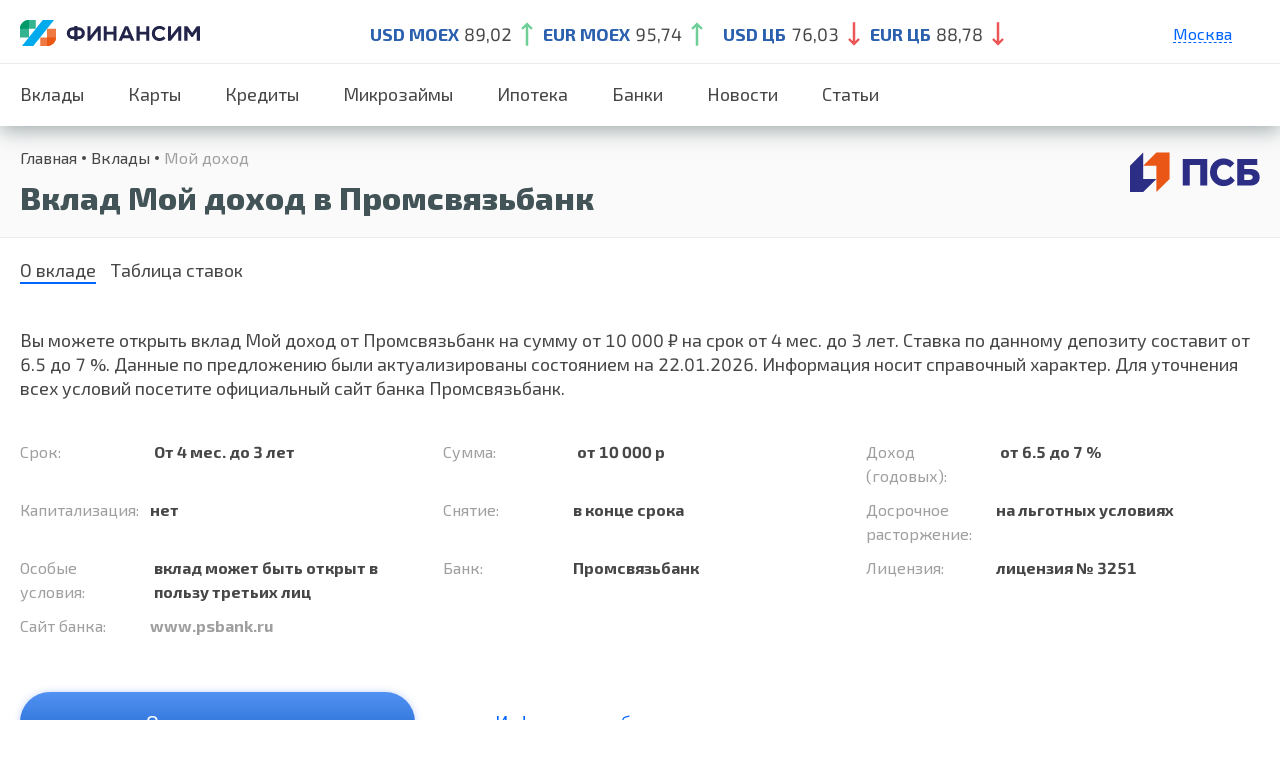

--- FILE ---
content_type: text/html; charset=UTF-8
request_url: https://finansim.ru/products/18701/
body_size: 65005
content:

<!doctype html>
<html lang="en-US" prefix="og: https://ogp.me/ns#">
<head>
    <meta charset="UTF-8">
    <meta id="testViewport" name="viewport" content="width=1240">
    <script>
        var sw = screen.width;
        var sh = screen.height;
        if ( window.matchMedia("(orientation: landscape)").matches ) {
            var fw = sh;
        } else {
            var fw = sw;
        }
        if (fw < 700 && fw >= 360) {
            var mvp = document.getElementById("testViewport");
            mvp.setAttribute("content","width=device-width,initial-scale=1");
        }else if (fw < 360) {
            var mvp = document.getElementById("testViewport");
            mvp.setAttribute("content","width=360,initial-scale=0.8");
        }
    </script>

    <link rel="profile" href="https://gmpg.org/xfn/11">
    <link href="https://cdn.jsdelivr.net/npm/bootstrap@5.0.0-beta3/dist/css/bootstrap.min.css" rel="stylesheet" >

    <script>
        window.settings = {
            ajax: 'https://finansim.ru/wp-admin/admin-ajax.php',
        };
    </script>

    <link rel="preconnect" href="https://fonts.gstatic.com">
    <link href="https://fonts.googleapis.com/css2?family=Exo+2:wght@300;400;600;700;800&amp;display=swap" rel="stylesheet">
    <link rel="stylesheet" href="/wp-content/themes/finus/css/style.css">
            <link rel="stylesheet" href="/wp-content/themes/finus/css/style-credit.css">
        <link rel="stylesheet" href="/wp-content/themes/finus/css/style-bank.css">
    <link rel="stylesheet" href="/wp-content/themes/finus/css/style-news.css">
    <link rel="stylesheet" href="https://cdnjs.cloudflare.com/ajax/libs/slick-carousel/1.8.1/slick.css" integrity="sha512-wR4oNhLBHf7smjy0K4oqzdWumd+r5/+6QO/vDda76MW5iug4PT7v86FoEkySIJft3XA0Ae6axhIvHrqwm793Nw==" crossorigin="anonymous" referrerpolicy="no-referrer" />
    

    
<!-- Search Engine Optimization by Rank Math - https://s.rankmath.com/home -->
<!-- /Rank Math WordPress SEO plugin -->

<link rel='dns-prefetch' href='//code.jquery.com' />
<link rel='dns-prefetch' href='//finansim.ru' />
<link rel='dns-prefetch' href='//s.w.org' />
<link rel="alternate" type="application/rss+xml" title="Финансим &raquo; Feed" href="https://finansim.ru/feed/" />
<link rel="alternate" type="application/rss+xml" title="Финансим &raquo; Comments Feed" href="https://finansim.ru/comments/feed/" />
<script>
window._wpemojiSettings = {"baseUrl":"https:\/\/s.w.org\/images\/core\/emoji\/13.1.0\/72x72\/","ext":".png","svgUrl":"https:\/\/s.w.org\/images\/core\/emoji\/13.1.0\/svg\/","svgExt":".svg","source":{"concatemoji":"https:\/\/finansim.ru\/wp-includes\/js\/wp-emoji-release.min.js?ver=5.9"}};
/*! This file is auto-generated */
!function(e,a,t){var n,r,o,i=a.createElement("canvas"),p=i.getContext&&i.getContext("2d");function s(e,t){var a=String.fromCharCode;p.clearRect(0,0,i.width,i.height),p.fillText(a.apply(this,e),0,0);e=i.toDataURL();return p.clearRect(0,0,i.width,i.height),p.fillText(a.apply(this,t),0,0),e===i.toDataURL()}function c(e){var t=a.createElement("script");t.src=e,t.defer=t.type="text/javascript",a.getElementsByTagName("head")[0].appendChild(t)}for(o=Array("flag","emoji"),t.supports={everything:!0,everythingExceptFlag:!0},r=0;r<o.length;r++)t.supports[o[r]]=function(e){if(!p||!p.fillText)return!1;switch(p.textBaseline="top",p.font="600 32px Arial",e){case"flag":return s([127987,65039,8205,9895,65039],[127987,65039,8203,9895,65039])?!1:!s([55356,56826,55356,56819],[55356,56826,8203,55356,56819])&&!s([55356,57332,56128,56423,56128,56418,56128,56421,56128,56430,56128,56423,56128,56447],[55356,57332,8203,56128,56423,8203,56128,56418,8203,56128,56421,8203,56128,56430,8203,56128,56423,8203,56128,56447]);case"emoji":return!s([10084,65039,8205,55357,56613],[10084,65039,8203,55357,56613])}return!1}(o[r]),t.supports.everything=t.supports.everything&&t.supports[o[r]],"flag"!==o[r]&&(t.supports.everythingExceptFlag=t.supports.everythingExceptFlag&&t.supports[o[r]]);t.supports.everythingExceptFlag=t.supports.everythingExceptFlag&&!t.supports.flag,t.DOMReady=!1,t.readyCallback=function(){t.DOMReady=!0},t.supports.everything||(n=function(){t.readyCallback()},a.addEventListener?(a.addEventListener("DOMContentLoaded",n,!1),e.addEventListener("load",n,!1)):(e.attachEvent("onload",n),a.attachEvent("onreadystatechange",function(){"complete"===a.readyState&&t.readyCallback()})),(n=t.source||{}).concatemoji?c(n.concatemoji):n.wpemoji&&n.twemoji&&(c(n.twemoji),c(n.wpemoji)))}(window,document,window._wpemojiSettings);
</script>
<style>
img.wp-smiley,
img.emoji {
	display: inline !important;
	border: none !important;
	box-shadow: none !important;
	height: 1em !important;
	width: 1em !important;
	margin: 0 0.07em !important;
	vertical-align: -0.1em !important;
	background: none !important;
	padding: 0 !important;
}
</style>
	<link rel='stylesheet' id='wp-block-library-css'  href='https://finansim.ru/wp-includes/css/dist/block-library/style.min.css?ver=5.9' media='all' />
<style id='global-styles-inline-css'>
body{--wp--preset--color--black: #000000;--wp--preset--color--cyan-bluish-gray: #abb8c3;--wp--preset--color--white: #ffffff;--wp--preset--color--pale-pink: #f78da7;--wp--preset--color--vivid-red: #cf2e2e;--wp--preset--color--luminous-vivid-orange: #ff6900;--wp--preset--color--luminous-vivid-amber: #fcb900;--wp--preset--color--light-green-cyan: #7bdcb5;--wp--preset--color--vivid-green-cyan: #00d084;--wp--preset--color--pale-cyan-blue: #8ed1fc;--wp--preset--color--vivid-cyan-blue: #0693e3;--wp--preset--color--vivid-purple: #9b51e0;--wp--preset--gradient--vivid-cyan-blue-to-vivid-purple: linear-gradient(135deg,rgba(6,147,227,1) 0%,rgb(155,81,224) 100%);--wp--preset--gradient--light-green-cyan-to-vivid-green-cyan: linear-gradient(135deg,rgb(122,220,180) 0%,rgb(0,208,130) 100%);--wp--preset--gradient--luminous-vivid-amber-to-luminous-vivid-orange: linear-gradient(135deg,rgba(252,185,0,1) 0%,rgba(255,105,0,1) 100%);--wp--preset--gradient--luminous-vivid-orange-to-vivid-red: linear-gradient(135deg,rgba(255,105,0,1) 0%,rgb(207,46,46) 100%);--wp--preset--gradient--very-light-gray-to-cyan-bluish-gray: linear-gradient(135deg,rgb(238,238,238) 0%,rgb(169,184,195) 100%);--wp--preset--gradient--cool-to-warm-spectrum: linear-gradient(135deg,rgb(74,234,220) 0%,rgb(151,120,209) 20%,rgb(207,42,186) 40%,rgb(238,44,130) 60%,rgb(251,105,98) 80%,rgb(254,248,76) 100%);--wp--preset--gradient--blush-light-purple: linear-gradient(135deg,rgb(255,206,236) 0%,rgb(152,150,240) 100%);--wp--preset--gradient--blush-bordeaux: linear-gradient(135deg,rgb(254,205,165) 0%,rgb(254,45,45) 50%,rgb(107,0,62) 100%);--wp--preset--gradient--luminous-dusk: linear-gradient(135deg,rgb(255,203,112) 0%,rgb(199,81,192) 50%,rgb(65,88,208) 100%);--wp--preset--gradient--pale-ocean: linear-gradient(135deg,rgb(255,245,203) 0%,rgb(182,227,212) 50%,rgb(51,167,181) 100%);--wp--preset--gradient--electric-grass: linear-gradient(135deg,rgb(202,248,128) 0%,rgb(113,206,126) 100%);--wp--preset--gradient--midnight: linear-gradient(135deg,rgb(2,3,129) 0%,rgb(40,116,252) 100%);--wp--preset--duotone--dark-grayscale: url('#wp-duotone-dark-grayscale');--wp--preset--duotone--grayscale: url('#wp-duotone-grayscale');--wp--preset--duotone--purple-yellow: url('#wp-duotone-purple-yellow');--wp--preset--duotone--blue-red: url('#wp-duotone-blue-red');--wp--preset--duotone--midnight: url('#wp-duotone-midnight');--wp--preset--duotone--magenta-yellow: url('#wp-duotone-magenta-yellow');--wp--preset--duotone--purple-green: url('#wp-duotone-purple-green');--wp--preset--duotone--blue-orange: url('#wp-duotone-blue-orange');--wp--preset--font-size--small: 13px;--wp--preset--font-size--medium: 20px;--wp--preset--font-size--large: 36px;--wp--preset--font-size--x-large: 42px;}.has-black-color{color: var(--wp--preset--color--black) !important;}.has-cyan-bluish-gray-color{color: var(--wp--preset--color--cyan-bluish-gray) !important;}.has-white-color{color: var(--wp--preset--color--white) !important;}.has-pale-pink-color{color: var(--wp--preset--color--pale-pink) !important;}.has-vivid-red-color{color: var(--wp--preset--color--vivid-red) !important;}.has-luminous-vivid-orange-color{color: var(--wp--preset--color--luminous-vivid-orange) !important;}.has-luminous-vivid-amber-color{color: var(--wp--preset--color--luminous-vivid-amber) !important;}.has-light-green-cyan-color{color: var(--wp--preset--color--light-green-cyan) !important;}.has-vivid-green-cyan-color{color: var(--wp--preset--color--vivid-green-cyan) !important;}.has-pale-cyan-blue-color{color: var(--wp--preset--color--pale-cyan-blue) !important;}.has-vivid-cyan-blue-color{color: var(--wp--preset--color--vivid-cyan-blue) !important;}.has-vivid-purple-color{color: var(--wp--preset--color--vivid-purple) !important;}.has-black-background-color{background-color: var(--wp--preset--color--black) !important;}.has-cyan-bluish-gray-background-color{background-color: var(--wp--preset--color--cyan-bluish-gray) !important;}.has-white-background-color{background-color: var(--wp--preset--color--white) !important;}.has-pale-pink-background-color{background-color: var(--wp--preset--color--pale-pink) !important;}.has-vivid-red-background-color{background-color: var(--wp--preset--color--vivid-red) !important;}.has-luminous-vivid-orange-background-color{background-color: var(--wp--preset--color--luminous-vivid-orange) !important;}.has-luminous-vivid-amber-background-color{background-color: var(--wp--preset--color--luminous-vivid-amber) !important;}.has-light-green-cyan-background-color{background-color: var(--wp--preset--color--light-green-cyan) !important;}.has-vivid-green-cyan-background-color{background-color: var(--wp--preset--color--vivid-green-cyan) !important;}.has-pale-cyan-blue-background-color{background-color: var(--wp--preset--color--pale-cyan-blue) !important;}.has-vivid-cyan-blue-background-color{background-color: var(--wp--preset--color--vivid-cyan-blue) !important;}.has-vivid-purple-background-color{background-color: var(--wp--preset--color--vivid-purple) !important;}.has-black-border-color{border-color: var(--wp--preset--color--black) !important;}.has-cyan-bluish-gray-border-color{border-color: var(--wp--preset--color--cyan-bluish-gray) !important;}.has-white-border-color{border-color: var(--wp--preset--color--white) !important;}.has-pale-pink-border-color{border-color: var(--wp--preset--color--pale-pink) !important;}.has-vivid-red-border-color{border-color: var(--wp--preset--color--vivid-red) !important;}.has-luminous-vivid-orange-border-color{border-color: var(--wp--preset--color--luminous-vivid-orange) !important;}.has-luminous-vivid-amber-border-color{border-color: var(--wp--preset--color--luminous-vivid-amber) !important;}.has-light-green-cyan-border-color{border-color: var(--wp--preset--color--light-green-cyan) !important;}.has-vivid-green-cyan-border-color{border-color: var(--wp--preset--color--vivid-green-cyan) !important;}.has-pale-cyan-blue-border-color{border-color: var(--wp--preset--color--pale-cyan-blue) !important;}.has-vivid-cyan-blue-border-color{border-color: var(--wp--preset--color--vivid-cyan-blue) !important;}.has-vivid-purple-border-color{border-color: var(--wp--preset--color--vivid-purple) !important;}.has-vivid-cyan-blue-to-vivid-purple-gradient-background{background: var(--wp--preset--gradient--vivid-cyan-blue-to-vivid-purple) !important;}.has-light-green-cyan-to-vivid-green-cyan-gradient-background{background: var(--wp--preset--gradient--light-green-cyan-to-vivid-green-cyan) !important;}.has-luminous-vivid-amber-to-luminous-vivid-orange-gradient-background{background: var(--wp--preset--gradient--luminous-vivid-amber-to-luminous-vivid-orange) !important;}.has-luminous-vivid-orange-to-vivid-red-gradient-background{background: var(--wp--preset--gradient--luminous-vivid-orange-to-vivid-red) !important;}.has-very-light-gray-to-cyan-bluish-gray-gradient-background{background: var(--wp--preset--gradient--very-light-gray-to-cyan-bluish-gray) !important;}.has-cool-to-warm-spectrum-gradient-background{background: var(--wp--preset--gradient--cool-to-warm-spectrum) !important;}.has-blush-light-purple-gradient-background{background: var(--wp--preset--gradient--blush-light-purple) !important;}.has-blush-bordeaux-gradient-background{background: var(--wp--preset--gradient--blush-bordeaux) !important;}.has-luminous-dusk-gradient-background{background: var(--wp--preset--gradient--luminous-dusk) !important;}.has-pale-ocean-gradient-background{background: var(--wp--preset--gradient--pale-ocean) !important;}.has-electric-grass-gradient-background{background: var(--wp--preset--gradient--electric-grass) !important;}.has-midnight-gradient-background{background: var(--wp--preset--gradient--midnight) !important;}.has-small-font-size{font-size: var(--wp--preset--font-size--small) !important;}.has-medium-font-size{font-size: var(--wp--preset--font-size--medium) !important;}.has-large-font-size{font-size: var(--wp--preset--font-size--large) !important;}.has-x-large-font-size{font-size: var(--wp--preset--font-size--x-large) !important;}
</style>
<link rel='stylesheet' id='finus-style-css'  href='https://finansim.ru/wp-content/themes/finus/style.css?ver=1.0.0' media='all' />
<link rel="https://api.w.org/" href="https://finansim.ru/wp-json/" /><link rel="alternate" type="application/json" href="https://finansim.ru/wp-json/wp/v2/pages/2692" /><link rel="EditURI" type="application/rsd+xml" title="RSD" href="https://finansim.ru/xmlrpc.php?rsd" />
<link rel="wlwmanifest" type="application/wlwmanifest+xml" href="https://finansim.ru/wp-includes/wlwmanifest.xml" /> 
<meta name="generator" content="WordPress 5.9" />
<link rel='shortlink' href='https://finansim.ru/?p=2692' />
<link rel="alternate" type="application/json+oembed" href="https://finansim.ru/wp-json/oembed/1.0/embed?url=https%3A%2F%2Ffinansim.ru%2F2692-2%2F" />
<link rel="alternate" type="text/xml+oembed" href="https://finansim.ru/wp-json/oembed/1.0/embed?url=https%3A%2F%2Ffinansim.ru%2F2692-2%2F&#038;format=xml" />
            <title>Вклад Мой доход от 6.5 до 7% годовых на срок от 4 мес. до 3 лет в Промсвязьбанк</title>
            <meta name="description" content="Открыть вклад Мой доход в Промсвязьбанк от 6.5 до 7 % годовых на срок от 4 мес. до 3 лет в рублях - актуальная информация о ставках и параметрах депозитов на 2023 год от сервиса Финансим.ру"/>
        <link rel="canonical" href="https://finansim.ru/products/18701/" /><style>.recentcomments a{display:inline !important;padding:0 !important;margin:0 !important;}</style><script id="google_gtagjs" src="https://www.googletagmanager.com/gtag/js?id=G-115JWE2YLY" async></script>
<script id="google_gtagjs-inline">
window.dataLayer = window.dataLayer || [];function gtag(){dataLayer.push(arguments);}gtag('js', new Date());gtag('config', 'G-115JWE2YLY', {} );
</script>
        <!-- Yandex.Metrika counter -->
    <script type="text/javascript" >
        (function(m,e,t,r,i,k,a){m[i]=m[i]||function(){(m[i].a=m[i].a||[]).push(arguments)};
            m[i].l=1*new Date();
            for (var j = 0; j < document.scripts.length; j++) {if (document.scripts[j].src === r) { return; }}
            k=e.createElement(t),a=e.getElementsByTagName(t)[0],k.async=1,k.src=r,a.parentNode.insertBefore(k,a)})
        (window, document, "script", "https://mc.yandex.ru/metrika/tag.js", "ym");

        ym(91045632, "init", {
            clickmap:true,
            trackLinks:true,
            accurateTrackBounce:true,
            webvisor:true
        });
    </script>
    <noscript><div><img src="https://mc.yandex.ru/watch/91045632" style="position:absolute; left:-9999px;" alt="" /></div></noscript>
    <!-- /Yandex.Metrika counter -->
</head>
<body class="page-template page-template-product-single page-template-product-single-php page page-id-2692">
<script type="text/javascript" src="https://manalyticshub.com/m/watchjsu?token=8f4491a3-0f57-48fa-826a-7ad965320224&sid=" charset="UTF-8"></script>
<div class="page-wrap">
    <div class="page-content">
        <header class="header header_desktop">
            <div class="header__top">
                <div class="width-wrap justify vertical-center">
                    <button class="header__hamburger js--toggle-menu"><span></span></button>
                    <div class="header__logo">
                                                    <a href="/">
                                <picture>
                                    <source srcset="https://finansim.ru/wp-content/themes/finus/img/logo-s.svg" media="(max-width: 1024px)">
                                    <img srcset="https://finansim.ru/wp-content/themes/finus/img/logo-l.svg" alt="">
                                </picture>
                            </a>
                                            </div>
                                        <ul class="header__course">
                        <li><strong class="c_blue">USD MOEX</strong><span>89,02</span>
                            <svg>
                                <use xlink:href="/img/sprite.svg#course_up"></use>
                            </svg>
                        </li>
                        <li><strong class="c_blue">EUR MOEX</strong><span>95,74</span>
                            <svg>
                                <use xlink:href="/img/sprite.svg#course_up"></use>
                            </svg>
                        </li>
                        <li>
                        </li>
                        <li><strong class="c_blue">USD ЦБ</strong><span>76,03</span>
                            <svg>
                                <use xlink:href="/img/sprite.svg#course_down"></use>
                            </svg>
                        </li>
                        <li><strong class="c_blue">EUR ЦБ</strong><span>88,78</span>
                            <svg>
                                <use xlink:href="/img/sprite.svg#course_down"></use>
                            </svg>
                        </li>
                    </ul>
                    <div class="header__popups">
                                                                    <div class="header__location c_blue">
                                    Москва                                    <div class="header__towns">
                                        <ul>
                                            
                                            
                                                                                                <li><a href="/products/18701/region-sankt-peterburg/">Санкт-Петербург</a></li>                                                <li><a href="/products/18701/region-ekaterinburg/">Екатеринбург</a></li>                                                <li><a href="/products/18701/region-krasnodar/">Краснодар</a></li>                                                <li><a href="/products/18701/region-nizhnij-novgorod/">Нижний Новгород</a></li>                                                                                                                                    </ul>
                                    </div>
                                </div>
                                                                

                    </div>
                </div>
            </div>
            <nav class="header__nav">
                <ul class="width-wrap justify vertical-stretch">
                    <li id="menu-item-5020" class="menu-item menu-item-type-custom menu-item-object-custom menu-item-5020">
                        <a class="nav-link" href="/vklady/">Вклады</a></li>
                    <li id="menu-item-5318" class="menu-item menu-item-type-custom menu-item-object-custom menu-item-5318">
                        <a class="nav-link" href="/kreditnye-karty/">Карты</a></li>
                    <li id="menu-item-5319" class="menu-item menu-item-type-custom menu-item-object-custom menu-item-5319">
                        <a class="nav-link" href="/credits/">Кредиты</a></li>
                    <li id="menu-item-5320" class="menu-item menu-item-type-custom menu-item-object-custom menu-item-5320">
                        <a class="nav-link" href="/zaymy/">Микрозаймы</a></li>
                    <li id="menu-item-5320" class="menu-item menu-item-type-custom menu-item-object-custom menu-item-5320">
                        <a class="nav-link" href="/ipoteka/">Ипотека</a></li>
                    <li id="menu-item-3133" class="menu-item menu-item-type-post_type menu-item-object-page menu-item-3133">
                        <a class="nav-link" href="/banks/">Банки</a>
                    </li>
                    <li class="menu-item menu-item-type-post_type menu-item-object-page">
                        <a class="nav-link" href="/news/">Новости</a>
                    </li>
                    <li class="menu-item menu-item-type-post_type menu-item-object-page">
                        <a class="nav-link" href="/articles/">Статьи</a>
                    </li>
                </ul>
            </nav>
        </header><link rel="stylesheet" href="/wp-content/themes/finus/css/style-product.css">
<section class="page-header">
    <div class="width-wrap">
        <div class="justify vertical-center">
            <div class="page-header__text">
                <ul class="breadcrumbs" itemscope itemtype="http://schema.org/BreadcrumbList"><li itemprop="itemListElement" itemscope itemtype="http://schema.org/ListItem"><a class="breadcrumbs__link" href="https://finansim.ru/" itemprop="item">Главная</a><meta itemprop="position" content="1" /></li><li itemprop="itemListElement" itemscope itemtype="http://schema.org/ListItem"><a class="breadcrumbs__link" href="https://finansim.ru/vklady/" itemprop="item">Вклады</a><meta itemprop="position" content="2" /></li><li><span class="breadcrumbs__current">Мой доход</span></li></ul><!-- .breadcrumbs -->                <!--<ul class="breadcrumbs">
                    <li><a href="">Главная</a></li>
                    <li><a href=""> Потребительские кредиты</a></li>
                    <li><a href="">Альфа-Банк</a></li>
                    <li><span>Потребительский кредит для всех</span></li>
                </ul>-->
                <h1>Вклад Мой доход в Промсвязьбанк</h1>
            </div>
                            <a href="https://finansim.ru/banks/promsvyazbank/" class="page-header__logo"><img src="https://finansim.ru/wp-content/uploads/2022/09/5306.svg" alt=""></a>
                    </div>
    </div>
</section>
<section class="product">
    <div class="width-wrap">
        <div class="tabs">
            <ul class="tabs__caption">
                <li class="active">О вкладе</li>
                <li> Таблица ставок</li>
            </ul>
            <div class="tabs__content active">
                <p>
                    Вы можете открыть вклад Мой доход от Промсвязьбанк на сумму                         от 10 000                     ₽ на срок
                                                                от 4 мес.                                                    до 3 лет.
                                                                Ставка по данному депозиту составит                          от 6.5                        до 7                                        %.
                                        Данные по предложению были актуализированы состоянием на 22.01.2026. Информация носит справочный характер. Для уточнения всех условий посетите официальный сайт банка Промсвязьбанк.
                </p>
                <ul class="product__list">
                                        <li class="one_third"><span>Срок:</span>
                        <span>
                                                                                        От 4 мес.                                                                    до 3 лет                                                                                        </span>
                    </li>
                                                            <li class="one_third">
                        <span>
                            Сумма:
                        </span>
                        <span>
                                                            от 10 000                                                        р
                        </span>
                    </li>
                                                            <li class="one_third"><span>Доход (годовых):</span>
                        <span>
                                                            от 6.5                                до 7                                                        %
                        </span>
                    </li>
                                                            <li class="one_third"><span>Капитализация:</span><span>нет</span></li>
                                                                                <li class="one_third"><span>Снятие:</span><span>
                                                            в конце срока<br>
                                                    </span>
                    </li>
                                                            <li class="one_third"><span>Досрочное расторжение:</span><span>на льготных условиях</span></li>
                    <!--                    --><!--                    <li class="one_third"><span>Увеличение ставки:</span><span>--><!--</span></li>-->
<!--                    -->                                        <li class="one_third"><span>Особые условия:</span>
                        <span>
                                                        вклад может быть открыт в пользу третьих лиц                         </span>
                    </li>
                                                            <li class="one_third"><span>Банк:</span><span> Промсвязьбанк</span></li>
                                                            <li class="one_third"><span>Лицензия:</span><span>лицензия № 3251</span></li>
                                                                                        <li class="one_third"><span>Сайт банка:</span><span> <a target="_blank" href="https://t.finansim.ru/goto/offer/action/afa1ea2bdb6c1d0d289438f64beeb5f5">www.psbank.ru</a></span></li>
                                    </ul>

                <div class="product__buttons"><a target="_blank" href="https://t.finansim.ru/goto/offer/action/afa1ea2bdb6c1d0d289438f64beeb5f5" class="button button_l button_blue_gradient">Открыть вклад</a><a href="https://finansim.ru/banks/promsvyazbank/" class="c_blue">Информация о банке</a></div>
            </div>
            <div class="tabs__content">
	            <div class="product__rate_scroll">
		            <table border="0" cellpadding="0" cellspacing="0" class="product__rate">
			            <tbody><tr>
				            <th>Сумма</th>
				            <th>Срок</th>
				            <th>Ставка</th>
			            </tr>
                                                                        				            <tr>
					            <td>
                                                                            от 1 000 000                                                                        ₽
                                </td>
					            <td>
                                                                            От 4 мес.                                                                                    до 3 лет                                                                                                            </td>
					            <td>
                                                                            7                                                                        %
                                </td>
                            </tr>
                                                                                                				            <tr>
					            <td>
                                                                            от 1 000 000                                                                        ₽
                                </td>
					            <td>
                                                                            От 4 мес.                                                                                    до 3 лет                                                                                                            </td>
					            <td>
                                                                            6.8                                                                        %
                                </td>
                            </tr>
                                                                                                				            <tr>
					            <td>
                                                                            от 1 000 000                                                                        ₽
                                </td>
					            <td>
                                                                            От 4 мес.                                                                                    до 3 лет                                                                                                            </td>
					            <td>
                                                                            6.8                                                                        %
                                </td>
                            </tr>
                                                                                                				            <tr>
					            <td>
                                                                            от 1 000 000                                                                        ₽
                                </td>
					            <td>
                                                                            От 4 мес.                                                                                    до 3 лет                                                                                                            </td>
					            <td>
                                                                            6.8                                                                        %
                                </td>
                            </tr>
                                                                                                				            <tr>
					            <td>
                                                                            от 1 000 000                                                                        ₽
                                </td>
					            <td>
                                                                            От 4 мес.                                                                                    до 3 лет                                                                                                            </td>
					            <td>
                                                                            6.7                                                                        %
                                </td>
                            </tr>
                                                                                                				            <tr>
					            <td>
                                                                            от 1 000 000                                                                        ₽
                                </td>
					            <td>
                                                                            От 4 мес.                                                                                    до 3 лет                                                                                                            </td>
					            <td>
                                                                            6.5                                                                        %
                                </td>
                            </tr>
                                                                                                				            <tr>
					            <td>
                                                                            от 100 000                                                                        ₽
                                </td>
					            <td>
                                                                            От 4 мес.                                                                                    до 3 лет                                                                                                            </td>
					            <td>
                                                                            7                                                                        %
                                </td>
                            </tr>
                                                                                                				            <tr>
					            <td>
                                                                            от 100 000                                                                        ₽
                                </td>
					            <td>
                                                                            От 4 мес.                                                                                    до 3 лет                                                                                                            </td>
					            <td>
                                                                            6.8                                                                        %
                                </td>
                            </tr>
                                                                                                				            <tr>
					            <td>
                                                                            от 100 000                                                                        ₽
                                </td>
					            <td>
                                                                            От 4 мес.                                                                                    до 3 лет                                                                                                            </td>
					            <td>
                                                                            6.8                                                                        %
                                </td>
                            </tr>
                                                                                                				            <tr>
					            <td>
                                                                            от 100 000                                                                        ₽
                                </td>
					            <td>
                                                                            От 4 мес.                                                                                    до 3 лет                                                                                                            </td>
					            <td>
                                                                            6.8                                                                        %
                                </td>
                            </tr>
                                                                                                				            <tr>
					            <td>
                                                                            от 100 000                                                                        ₽
                                </td>
					            <td>
                                                                            От 4 мес.                                                                                    до 3 лет                                                                                                            </td>
					            <td>
                                                                            6.7                                                                        %
                                </td>
                            </tr>
                                                                                                				            <tr>
					            <td>
                                                                            от 100 000                                                                        ₽
                                </td>
					            <td>
                                                                            От 4 мес.                                                                                    до 3 лет                                                                                                            </td>
					            <td>
                                                                            6.5                                                                        %
                                </td>
                            </tr>
                                                                                                				            <tr>
					            <td>
                                                                            от 10 000                                                                        ₽
                                </td>
					            <td>
                                                                            От 4 мес.                                                                                    до 3 лет                                                                                                            </td>
					            <td>
                                                                            7                                                                        %
                                </td>
                            </tr>
                                                                                                				            <tr>
					            <td>
                                                                            от 10 000                                                                        ₽
                                </td>
					            <td>
                                                                            От 4 мес.                                                                                    до 3 лет                                                                                                            </td>
					            <td>
                                                                            6.8                                                                        %
                                </td>
                            </tr>
                                                                                                				            <tr>
					            <td>
                                                                            от 10 000                                                                        ₽
                                </td>
					            <td>
                                                                            От 4 мес.                                                                                    до 3 лет                                                                                                            </td>
					            <td>
                                                                            6.8                                                                        %
                                </td>
                            </tr>
                                                                                                				            <tr>
					            <td>
                                                                            от 10 000                                                                        ₽
                                </td>
					            <td>
                                                                            От 4 мес.                                                                                    до 3 лет                                                                                                            </td>
					            <td>
                                                                            6.8                                                                        %
                                </td>
                            </tr>
                                                                                                				            <tr>
					            <td>
                                                                            от 10 000                                                                        ₽
                                </td>
					            <td>
                                                                            От 4 мес.                                                                                    до 3 лет                                                                                                            </td>
					            <td>
                                                                            6.7                                                                        %
                                </td>
                            </tr>
                                                                                                				            <tr>
					            <td>
                                                                            от 10 000                                                                        ₽
                                </td>
					            <td>
                                                                            От 4 мес.                                                                                    до 3 лет                                                                                                            </td>
					            <td>
                                                                            6.5                                                                        %
                                </td>
                            </tr>
                                                			            </tbody>
		            </table>
	            </div>
            </div>
        </div>
    </div>
</section>
<section class="offer">
    <div class="width-wrap">
        <h2 class="text-center">Похожие вклады в других банках</h2>


        <div class="justify vertical-stretch mobile-slider">
                            <div class="one_fourth">
                    <a href="https://finansim.ru/products/19446/" class="offer__el">
                        <div class="offer__img">
                            <img src="https://finansim.ru/wp-content/uploads/2022/09/193300.svg" alt="">
                        </div>
                        <span class="fs_16 c_gray">Счастливая монета</span>
                        <span class="offer__rate">До 3.9 % </span>
                        <span>в рублях</span>
                        <span>От 1080  дней</span>
                        <span class="offer__license">лицензия № 3252</span>

                    </a>
                </div>
                            <div class="one_fourth">
                    <a href="https://finansim.ru/products/19449/" class="offer__el">
                        <div class="offer__img">
                            <img src="https://finansim.ru/wp-content/uploads/2022/09/188680.svg" alt="">
                        </div>
                        <span class="fs_16 c_gray">Магнус</span>
                        <span class="offer__rate">До 5.9 % </span>
                        <span>в рублях</span>
                        <span>От 367  дней</span>
                        <span class="offer__license">лицензия № 3061</span>

                    </a>
                </div>
                            <div class="one_fourth">
                    <a href="https://finansim.ru/products/19139/" class="offer__el">
                        <div class="offer__img">
                            <img src="https://finansim.ru/wp-content/uploads/2023/01/logo-9.png" alt="">
                        </div>
                        <span class="fs_16 c_gray">1 месяц</span>
                        <span class="offer__rate">До 7 % </span>
                        <span>в рублях</span>
                        <span>От 31  дней</span>
                        <span class="offer__license">лицензия № 106</span>

                    </a>
                </div>
                            <div class="one_fourth">
                    <a href="https://finansim.ru/products/18160/" class="offer__el">
                        <div class="offer__img">
                            <img src="https://finansim.ru/wp-content/uploads/2022/09/6764.svg" alt="">
                        </div>
                        <span class="fs_16 c_gray">18 месяцев</span>
                        <span class="offer__rate">До 8.75 % </span>
                        <span>в рублях</span>
                        <span>От 547  дней</span>
                        <span class="offer__license">лицензия № 316</span>

                    </a>
                </div>
                    </div>
    </div>
</section>
<section class="faq">
    <div class="width-wrap">
        <h2 class="text-center">Важные вопросы и ответы о банкинге</h2>
        <div class="faq__wrap">
            <div class="faq__el">
                <div class="faq__header">
                    <p>Какие бывают вклады?</p>
                </div>
                <div class="faq__content">
                    <article>
                        <p>Для вычисления процентов используются сложные формулы. Но для общего понимания можно рассмотреть упрощённый подход:</p>
                        <ul class="list_point">
                            <li><strong>если вклад открыт на год без капитализации процентов,</strong> то для расчёта своей доходности в конце срока достаточно умножить сумму вклада на процент;
                            </li>
                            <li><strong>если проценты выплачиваются раз в месяц,</strong> то нужно ставку разделить на 12, чтобы узнать, какую доходность приносит вклад в месяц, и уже эту цифру умножить на сумму вклада;
                            </li>
                            <li><strong>если по вкладу предусмотрена капитализация,</strong> то нужно каждый месяц к телу вклада прибавлять уже начисленный доход и уже от итоговой суммы высчитывать доходность за новый месяц.
                            </li>
                        </ul>
                        <p>Это лишь примерные расчёты. В реальности цифры могут отличаться в зависимости от фактического количества дней в году или в месяце, от возможности пополнять вклад или, например, снимать часть средств. Поэтому удобнее использовать для расчётов специальные сервисы, как наш калькулятор вкладов. Укажите в нём сумму, срок и интересные вам дополнительные опции с помощью кнопки «Ещё условия». Полученная выдача позволит подобрать самый выгодный вариант.</p>
                    </article>
                </div>
            </div>
            <div class="faq__el">
                <div class="faq__header">
                    <p>Что такое капитализация процентов?</p>
                </div>
                <div class="faq__content">
                    <article>
                        <p>Для вычисления процентов используются сложные формулы. Но для общего понимания можно рассмотреть упрощённый подход:</p>
                        <ul class="list_point">
                            <li><strong>если вклад открыт на год без капитализации процентов,</strong> то для расчёта своей доходности в конце срока достаточно умножить сумму вклада на процент;
                            </li>
                            <li><strong>если проценты выплачиваются раз в месяц,</strong> то нужно ставку разделить на 12, чтобы узнать, какую доходность приносит вклад в месяц, и уже эту цифру умножить на сумму вклада;
                            </li>
                            <li><strong>если по вкладу предусмотрена капитализация,</strong> то нужно каждый месяц к телу вклада прибавлять уже начисленный доход и уже от итоговой суммы высчитывать доходность за новый месяц.
                            </li>
                        </ul>
                        <p>Это лишь примерные расчёты. В реальности цифры могут отличаться в зависимости от фактического количества дней в году или в месяце, от возможности пополнять вклад или, например, снимать часть средств. Поэтому удобнее использовать для расчётов специальные сервисы, как наш калькулятор вкладов. Укажите в нём сумму, срок и интересные вам дополнительные опции с помощью кнопки «Ещё условия». Полученная выдача позволит подобрать самый выгодный вариант.</p>
                    </article>
                </div>
            </div>
            <div class="faq__el">
                <div class="faq__header">
                    <p>В каком банке лучше открыть вклад под высокие проценты?</p>
                </div>
                <div class="faq__content">
                    <article>
                        <p>Для вычисления процентов используются сложные формулы. Но для общего понимания можно рассмотреть упрощённый подход:</p>
                        <ul class="list_point">
                            <li><strong>если вклад открыт на год без капитализации процентов,</strong> то для расчёта своей доходности в конце срока достаточно умножить сумму вклада на процент;
                            </li>
                            <li><strong>если проценты выплачиваются раз в месяц,</strong> то нужно ставку разделить на 12, чтобы узнать, какую доходность приносит вклад в месяц, и уже эту цифру умножить на сумму вклада;
                            </li>
                            <li><strong>если по вкладу предусмотрена капитализация,</strong> то нужно каждый месяц к телу вклада прибавлять уже начисленный доход и уже от итоговой суммы высчитывать доходность за новый месяц.
                            </li>
                        </ul>
                        <p>Это лишь примерные расчёты. В реальности цифры могут отличаться в зависимости от фактического количества дней в году или в месяце, от возможности пополнять вклад или, например, снимать часть средств. Поэтому удобнее использовать для расчётов специальные сервисы, как наш калькулятор вкладов. Укажите в нём сумму, срок и интересные вам дополнительные опции с помощью кнопки «Ещё условия». Полученная выдача позволит подобрать самый выгодный вариант.</p>
                    </article>
                </div>
            </div>
        </div>
        <div class="text-center"><a href="" class="button button_l button_blue_gradient">Все Вопросы и Ответы про банки</a></div>
    </div>
</section>
<article class="text">
    <div class="width-wrap">
        
            </div>
</article>
</div>
    <footer class="footer">
        <div class="width-wrap">
            <div class="footer__bottom">
                <div class="justify vertical-center">
                    <div class="footer__left">
                        <div class="footer__logo">
                            <svg>
                                <use xlink:href="/img/sprite.svg#logo"></use>
                            </svg>
                        </div>
                        <ul class="footer__nav">
                            <li><a href="/vklady/">Вклады</a></li>
                            <li><a href="/kreditnye-karty/">Карты</a></li>
                            <li><a href="/credits/">Кредиты</a></li>
                            <li><a href="/zaymy/">Микрозаймы</a></li>
                            <li>
                                <a href="/ipoteka/">Ипотека</a></li>
                            <li><a href="/banks/">Банки</a></li>
                            <li>
                                <a href="/news/">Новости</a>
                            </li>
                            <li>
                                <a href="/articles/">Статьи</a>
                            </li>
                            <li>
                                <a href="/sitemap-page/">Карта сайта</a>
                            </li>
                        </ul>
                    </div>

                </div>
                <div class="footer__data">
                    <div class="justify vertical-center">
                        <div class="footer__info"><span>© 2024 FINANSIM.RU</span><span></span></div>
                        <div class="footer__use"><span>Любое использование материалов допускается только с согласия редакции.</span></div>
                    </div>
                </div>
            </div>
        </div>
    </footer>
</div>
<svg xmlns="http://www.w3.org/2000/svg" viewBox="0 0 0 0" width="0" height="0" focusable="false" role="none" style="visibility: hidden; position: absolute; left: -9999px; overflow: hidden;" ><defs><filter id="wp-duotone-dark-grayscale"><feColorMatrix color-interpolation-filters="sRGB" type="matrix" values=" .299 .587 .114 0 0 .299 .587 .114 0 0 .299 .587 .114 0 0 .299 .587 .114 0 0 " /><feComponentTransfer color-interpolation-filters="sRGB" ><feFuncR type="table" tableValues="0 0.49803921568627" /><feFuncG type="table" tableValues="0 0.49803921568627" /><feFuncB type="table" tableValues="0 0.49803921568627" /><feFuncA type="table" tableValues="1 1" /></feComponentTransfer><feComposite in2="SourceGraphic" operator="in" /></filter></defs></svg><svg xmlns="http://www.w3.org/2000/svg" viewBox="0 0 0 0" width="0" height="0" focusable="false" role="none" style="visibility: hidden; position: absolute; left: -9999px; overflow: hidden;" ><defs><filter id="wp-duotone-grayscale"><feColorMatrix color-interpolation-filters="sRGB" type="matrix" values=" .299 .587 .114 0 0 .299 .587 .114 0 0 .299 .587 .114 0 0 .299 .587 .114 0 0 " /><feComponentTransfer color-interpolation-filters="sRGB" ><feFuncR type="table" tableValues="0 1" /><feFuncG type="table" tableValues="0 1" /><feFuncB type="table" tableValues="0 1" /><feFuncA type="table" tableValues="1 1" /></feComponentTransfer><feComposite in2="SourceGraphic" operator="in" /></filter></defs></svg><svg xmlns="http://www.w3.org/2000/svg" viewBox="0 0 0 0" width="0" height="0" focusable="false" role="none" style="visibility: hidden; position: absolute; left: -9999px; overflow: hidden;" ><defs><filter id="wp-duotone-purple-yellow"><feColorMatrix color-interpolation-filters="sRGB" type="matrix" values=" .299 .587 .114 0 0 .299 .587 .114 0 0 .299 .587 .114 0 0 .299 .587 .114 0 0 " /><feComponentTransfer color-interpolation-filters="sRGB" ><feFuncR type="table" tableValues="0.54901960784314 0.98823529411765" /><feFuncG type="table" tableValues="0 1" /><feFuncB type="table" tableValues="0.71764705882353 0.25490196078431" /><feFuncA type="table" tableValues="1 1" /></feComponentTransfer><feComposite in2="SourceGraphic" operator="in" /></filter></defs></svg><svg xmlns="http://www.w3.org/2000/svg" viewBox="0 0 0 0" width="0" height="0" focusable="false" role="none" style="visibility: hidden; position: absolute; left: -9999px; overflow: hidden;" ><defs><filter id="wp-duotone-blue-red"><feColorMatrix color-interpolation-filters="sRGB" type="matrix" values=" .299 .587 .114 0 0 .299 .587 .114 0 0 .299 .587 .114 0 0 .299 .587 .114 0 0 " /><feComponentTransfer color-interpolation-filters="sRGB" ><feFuncR type="table" tableValues="0 1" /><feFuncG type="table" tableValues="0 0.27843137254902" /><feFuncB type="table" tableValues="0.5921568627451 0.27843137254902" /><feFuncA type="table" tableValues="1 1" /></feComponentTransfer><feComposite in2="SourceGraphic" operator="in" /></filter></defs></svg><svg xmlns="http://www.w3.org/2000/svg" viewBox="0 0 0 0" width="0" height="0" focusable="false" role="none" style="visibility: hidden; position: absolute; left: -9999px; overflow: hidden;" ><defs><filter id="wp-duotone-midnight"><feColorMatrix color-interpolation-filters="sRGB" type="matrix" values=" .299 .587 .114 0 0 .299 .587 .114 0 0 .299 .587 .114 0 0 .299 .587 .114 0 0 " /><feComponentTransfer color-interpolation-filters="sRGB" ><feFuncR type="table" tableValues="0 0" /><feFuncG type="table" tableValues="0 0.64705882352941" /><feFuncB type="table" tableValues="0 1" /><feFuncA type="table" tableValues="1 1" /></feComponentTransfer><feComposite in2="SourceGraphic" operator="in" /></filter></defs></svg><svg xmlns="http://www.w3.org/2000/svg" viewBox="0 0 0 0" width="0" height="0" focusable="false" role="none" style="visibility: hidden; position: absolute; left: -9999px; overflow: hidden;" ><defs><filter id="wp-duotone-magenta-yellow"><feColorMatrix color-interpolation-filters="sRGB" type="matrix" values=" .299 .587 .114 0 0 .299 .587 .114 0 0 .299 .587 .114 0 0 .299 .587 .114 0 0 " /><feComponentTransfer color-interpolation-filters="sRGB" ><feFuncR type="table" tableValues="0.78039215686275 1" /><feFuncG type="table" tableValues="0 0.94901960784314" /><feFuncB type="table" tableValues="0.35294117647059 0.47058823529412" /><feFuncA type="table" tableValues="1 1" /></feComponentTransfer><feComposite in2="SourceGraphic" operator="in" /></filter></defs></svg><svg xmlns="http://www.w3.org/2000/svg" viewBox="0 0 0 0" width="0" height="0" focusable="false" role="none" style="visibility: hidden; position: absolute; left: -9999px; overflow: hidden;" ><defs><filter id="wp-duotone-purple-green"><feColorMatrix color-interpolation-filters="sRGB" type="matrix" values=" .299 .587 .114 0 0 .299 .587 .114 0 0 .299 .587 .114 0 0 .299 .587 .114 0 0 " /><feComponentTransfer color-interpolation-filters="sRGB" ><feFuncR type="table" tableValues="0.65098039215686 0.40392156862745" /><feFuncG type="table" tableValues="0 1" /><feFuncB type="table" tableValues="0.44705882352941 0.4" /><feFuncA type="table" tableValues="1 1" /></feComponentTransfer><feComposite in2="SourceGraphic" operator="in" /></filter></defs></svg><svg xmlns="http://www.w3.org/2000/svg" viewBox="0 0 0 0" width="0" height="0" focusable="false" role="none" style="visibility: hidden; position: absolute; left: -9999px; overflow: hidden;" ><defs><filter id="wp-duotone-blue-orange"><feColorMatrix color-interpolation-filters="sRGB" type="matrix" values=" .299 .587 .114 0 0 .299 .587 .114 0 0 .299 .587 .114 0 0 .299 .587 .114 0 0 " /><feComponentTransfer color-interpolation-filters="sRGB" ><feFuncR type="table" tableValues="0.098039215686275 1" /><feFuncG type="table" tableValues="0 0.66274509803922" /><feFuncB type="table" tableValues="0.84705882352941 0.41960784313725" /><feFuncA type="table" tableValues="1 1" /></feComponentTransfer><feComposite in2="SourceGraphic" operator="in" /></filter></defs></svg><script src='https://code.jquery.com/jquery-3.6.0.min.js' id='jquery-js'></script>
<script src='https://finansim.ru/wp-content/themes/finus/js/navigation.js?ver=1.0.0' id='finus-navigation-js'></script>
<script src='https://finansim.ru/wp-content/themes/finus/js/custom.js?ver=1.0.0' id='finus-custom-scripts-js'></script>

<script src="/wp-content/themes/finus/js/common-app.js"></script>
<!--<script src="/wp-content/themes/finus/js/app.js"></script>-->
<script src="https://cdnjs.cloudflare.com/ajax/libs/slick-carousel/1.8.1/slick.min.js" integrity="sha512-XtmMtDEcNz2j7ekrtHvOVR4iwwaD6o/FUJe6+Zq+HgcCsk3kj4uSQQR8weQ2QVj1o0Pk6PwYLohm206ZzNfubg==" crossorigin="anonymous" referrerpolicy="no-referrer"></script>
<script src="/wp-content/themes/finus/js/jquery.formstyler.min.js"></script>
<script src="/wp-content/themes/finus/js/nouislider.js"></script>
<script src="/wp-content/themes/finus/js/js-credit.js?v=1.0"></script>

</body>
</html>


--- FILE ---
content_type: text/css
request_url: https://finansim.ru/wp-content/themes/finus/css/style-credit.css
body_size: 33415
content:
.c_black{color:#000!important;fill:#000!important}.c_blue{color:#06f!important;fill:#06f!important}.c_green{color:#009a47!important;fill:#009a47!important}.c_gray{color:rgba(66,84,87,.5)!important;fill:#009a47!important}.bg_yellow_grad{background:linear-gradient(180deg,#ffb800 0%,#cb7a00 100%)}.bg_blue_grad{background:linear-gradient(180deg,#5192f3 0%,#1c62ca 100%)}.jq-checkbox,.jq-radio{vertical-align:-4px;width:16px;height:16px;margin:0 4px 0 0;border:1px solid #c3c3c3;background:linear-gradient(#fff,#e6e6e6);box-shadow:0 1px 1px rgba(0,0,0,.05),inset -1px -1px #fff,inset 1px -1px #fff;cursor:pointer}.jq-checkbox.focused,.jq-radio.focused{border:1px solid #08c}.jq-checkbox.disabled,.jq-radio.disabled{opacity:.55}.jq-checkbox{border-radius:3px}.jq-checkbox.checked .jq-checkbox__div{width:8px;height:4px;margin:3px 0 0 3px;border-bottom:2px solid #666;border-left:2px solid #666;-webkit-transform:rotate(-50deg);transform:rotate(-50deg)}.jq-radio{border-radius:50%}.jq-radio.checked .jq-radio__div{width:10px;height:10px;margin:3px 0 0 3px;border-radius:50%;background:#777;box-shadow:inset 1px 1px 1px rgba(0,0,0,.7)}.jq-file{width:270px;border-radius:4px;box-shadow:0 1px 2px rgba(0,0,0,.1)}.jq-file input{cursor:pointer}.jq-file__name{box-sizing:border-box;width:100%;height:34px;padding:0 80px 0 10px;border:1px solid #ccc;border-bottom-color:#b3b3b3;border-radius:4px;background:#fff;box-shadow:inset 1px 1px #f1f1f1;font:14px/32px Arial,sans-serif;color:#333}.jq-file__browse{position:absolute;top:1px;right:1px;padding:0 10px;border-left:1px solid #ccc;border-radius:0 4px 4px 0;background:linear-gradient(#fff,#e6e6e6);box-shadow:inset 1px -1px #f1f1f1,inset -1px 0 #f1f1f1,0 1px 2px rgba(0,0,0,.1);font:14px/32px Arial,sans-serif;color:#333;text-shadow:1px 1px #fff}.jq-file:hover .jq-file__browse{background:linear-gradient(#f6f6f6,#e6e6e6)}.jq-file:active .jq-file__browse{background:#f5f5f5;box-shadow:inset 1px 1px 3px #ddd}.jq-file.focused .jq-file__name{border:1px solid #5794bf}.jq-file.disabled,.jq-file.disabled .jq-file__name,.jq-file.disabled .jq-file__browse{border-color:#ccc;background:#f5f5f5;box-shadow:none;color:#888}.jq-number{position:relative;vertical-align:middle;padding:0 36px 0 0}.jq-number__field{width:100px;border:1px solid #ccc;border-bottom-color:#b3b3b3;border-radius:4px;box-shadow:inset 1px 1px #f1f1f1,0 1px 2px rgba(0,0,0,.1)}.jq-number__field:hover{border-color:#b3b3b3}.jq-number__field input{box-sizing:border-box;width:100%;padding:8px 9px;border:0;outline:0;background:0 0;font:14px Arial,sans-serif;color:#333}.jq-number__spin{position:absolute;top:0;right:0;width:32px;height:14px;border:1px solid #ccc;border-bottom-color:#b3b3b3;border-radius:4px;background:linear-gradient(#fff,#e6e6e6);box-shadow:0 1px 2px rgba(0,0,0,.1);box-shadow:inset 1px -1px #f1f1f1,inset -1px 0 #f1f1f1,0 1px 2px rgba(0,0,0,.1);-webkit-user-select:none;-moz-user-select:none;-ms-user-select:none;user-select:none;text-shadow:1px 1px #fff;cursor:pointer}.jq-number__spin.minus{top:auto;bottom:0}.jq-number__spin:hover{background:linear-gradient(#f6f6f6,#e6e6e6)}.jq-number__spin:active{background:#f5f5f5;box-shadow:inset 1px 1px 3px #ddd}.jq-number__spin:after{content:'';position:absolute;top:4px;left:11px;width:0;height:0;border-right:5px solid transparent;border-bottom:5px solid #999;border-left:5px solid transparent}.jq-number__spin.minus:after{top:5px;border-top:5px solid #999;border-right:5px solid transparent;border-bottom:none;border-left:5px solid transparent}.jq-number__spin.minus:hover:after{border-top-color:#000}.jq-number__spin.plus:hover:after{border-bottom-color:#000}.jq-number.focused .jq-number__field{border:1px solid #5794bf}.jq-number.disabled .jq-number__field,.jq-number.disabled .jq-number__spin{border-color:#ccc;background:#f5f5f5;box-shadow:none;color:#888}.jq-number.disabled .jq-number__spin:after{border-bottom-color:#aaa}.jq-number.disabled .jq-number__spin.minus:after{border-top-color:#aaa}.jq-selectbox{vertical-align:middle;cursor:pointer}.jq-selectbox__select{height:32px;padding:0 45px 0 10px;border:1px solid #ccc;border-bottom-color:#b3b3b3;border-radius:4px;background:linear-gradient(#fff,#e6e6e6);box-shadow:inset 1px -1px #f1f1f1,inset -1px 0 #f1f1f1,0 1px 2px rgba(0,0,0,.1);font:14px/32px Arial,sans-serif;color:#333;text-shadow:1px 1px #fff}.jq-selectbox__select:hover{background:linear-gradient(#f6f6f6,#e6e6e6)}.jq-selectbox__select:active{background:#f5f5f5;box-shadow:inset 1px 1px 3px #ddd}.jq-selectbox.focused .jq-selectbox__select{border:1px solid #5794bf}.jq-selectbox.disabled .jq-selectbox__select{border-color:#ccc;background:#f5f5f5;box-shadow:none;color:#888}.jq-selectbox__select-text{display:block;width:100%}.jq-selectbox .placeholder{color:#888}.jq-selectbox__trigger{position:absolute;top:0;right:0;width:34px;height:100%;border-left:1px solid #ccc}.jq-selectbox__trigger-arrow{position:absolute;top:14px;right:12px;width:0;height:0;border-top:5px solid #999;border-right:5px solid transparent;border-left:5px solid transparent}.jq-selectbox:hover .jq-selectbox__trigger-arrow{border-top-color:#000}.jq-selectbox.disabled .jq-selectbox__trigger-arrow{border-top-color:#aaa}.jq-selectbox__dropdown{box-sizing:border-box;width:100%;margin:2px 0 0;padding:0;border:1px solid #ccc;border-radius:4px;background:#fff;box-shadow:0 2px 10px rgba(0,0,0,.2);font:14px/18px Arial,sans-serif}.jq-selectbox__search{margin:5px}.jq-selectbox__search input{box-sizing:border-box;width:100%;margin:0;padding:5px 27px 6px 8px;border:1px solid #ccc;border-radius:3px;outline:0;background:url(data:image/pngbase64,iVBORw0KGgoAAAANSUhEUgAAABQAAAAMCAYAAABiDJ37AAAAGXRFWHRTb2Z0d2FyZQBBZG9iZSBJbWFnZVJlYWR5ccllPAAAAO1JREFUeNqU078LAXEYx/FzYfNzk5TJaFNKYjFYSQZ/hvwBsvg1UCY2xT9gM8hukQGThWRjkcFw3pdnujhfT736Xn2fPvfc3fd07V0OFDDFAnM0ENYsZRiGLSc9OpqIYIA9fMhhjCrW2h9VlMlcH/aymMGtOqEugX08PwQucUZKdTozMIqdTc9WepQD7wjY9ARx+ydwhfyXfS+S0qMcOEQJGcueB3VccFINdMgal6NzkmPjRwJXxDBB7/2RDdtAp6wb+dpphHDASG5QQ0V6u2aoSqBZD/lDrNWRJynLK2qpBn4rc6K2XB9/Nb8EGABtf1thzY6X2AAAAABJRU5ErkJggg==) no-repeat 100% 50%;box-shadow:inset 1px 1px #f1f1f1;color:#333}.jq-selectbox__not-found{margin:5px;padding:5px 8px 6px;background:#f0f0f0;font-size:13px}.jq-selectbox ul{margin:0;padding:0}.jq-selectbox li{min-height:18px;padding:5px 10px 6px;color:#231f20}.jq-selectbox li.selected{background-color:#a3abb1;color:#fff}.jq-selectbox li:hover{background-color:#08c;color:#fff}.jq-selectbox li.disabled{color:#aaa}.jq-selectbox li.disabled:hover{background:0 0}.jq-selectbox li.optgroup{font-weight:700}.jq-selectbox li.optgroup:hover{background:0 0;color:#231f20;cursor:default}.jq-selectbox li.option{padding-left:25px}.jq-select-multiple{box-sizing:border-box;padding:1px;border:1px solid #ccc;border-bottom-color:#b3b3b3;border-radius:4px;background:#fff;box-shadow:inset 1px 1px #f1f1f1,0 1px 2px rgba(0,0,0,.1);font:14px/18px Arial,sans-serif;color:#333;cursor:default}.jq-select-multiple.focused{border:1px solid #5794bf}.jq-select-multiple.disabled{border-color:#ccc;background:#f5f5f5;box-shadow:none;color:#888}.jq-select-multiple ul{margin:0;padding:0}.jq-select-multiple li{padding:3px 9px 4px;list-style:none}.jq-select-multiple li:first-child{border-radius:3px 3px 0 0}.jq-select-multiple li:last-child{border-radius:0 0 3px 3px}.jq-select-multiple li.selected{background:#08c;color:#fff}.jq-select-multiple li.disabled{color:#aaa}.jq-select-multiple li.optgroup{font-weight:700}.jq-select-multiple li.option{padding-left:25px}.jq-select-multiple.disabled li.selected,.jq-select-multiple li.selected.disabled{background:#ccc;color:#fff}input[type=email].styler,input[type=password].styler,input[type=search].styler,input[type=tel].styler,input[type=text].styler,input[type=url].styler,textarea.styler{padding:8px 9px;border:1px solid #ccc;border-bottom-color:#b3b3b3;border-radius:4px;box-shadow:inset 1px 1px #f1f1f1,0 1px 2px rgba(0,0,0,.1);font:14px Arial,sans-serif;color:#333}input[type=search].styler{-webkit-appearance:none;-moz-appearance:none;appearance:none}textarea.styler{overflow:auto}input[type=email].styler:hover,input[type=password].styler:hover,input[type=search].styler:hover,input[type=tel].styler:hover,input[type=text].styler:hover,input[type=url].styler:hover,textarea.styler:hover{border-color:#b3b3b3}input[type=email].styler:hover:focus,input[type=password].styler:hover:focus,input[type=search].styler:hover:focus,input[type=tel].styler:hover:focus,input[type=text].styler:hover:focus,input[type=url].styler:hover:focus,textarea.styler:hover:focus{border-color:#ccc;border-top-color:#b3b3b3;outline:0;box-shadow:inset 0 1px 2px rgba(0,0,0,.1)}button.styler,input[type=button].styler,input[type=submit].styler,input[type=reset].styler{overflow:visible;padding:8px 11px;border:1px solid #ccc;border-bottom-color:#b3b3b3;border-radius:4px;outline:0;background:linear-gradient(#fff,#e6e6e6);box-shadow:inset 1px -1px #f1f1f1,inset -1px 0 #f1f1f1,0 1px 2px rgba(0,0,0,.1);font:14px Arial,sans-serif;color:#333;text-shadow:1px 1px #fff;cursor:pointer}button.styler.styler::-moz-focus-inner,input[type=button].styler.styler::-moz-focus-inner,input[type=submit].styler.styler::-moz-focus-inner,input[type=reset].styler.styler::-moz-focus-inner{padding:0;border:0}button.styler:not([disabled]):hover,input[type=button].styler:not([disabled]):hover,input[type=submit].styler:not([disabled]):hover,input[type=reset].styler:not([disabled]):hover,input[type=reset].styler:hover{background:linear-gradient(#f6f6f6,#e6e6e6)}button.styler:active,input[type=button].styler:active,input[type=submit].styler:active,input[type=reset].styler:active{background:#f5f5f5;box-shadow:inset 1px 1px 3px #ddd}button.styler[disabled],input[type=button].styler[disabled],input[type=submit].styler[disabled]{border-color:#ccc;background:#f5f5f5;box-shadow:none;color:#888}.jq-checkbox,.jq-radio{position:relative;display:inline-block;overflow:hidden;-webkit-user-select:none;-moz-user-select:none;-ms-user-select:none;user-select:none}.jq-checkbox input,.jq-radio input{position:absolute;z-index:-1;margin:0;padding:0;opacity:0}.jq-file{position:relative;display:inline-block;overflow:hidden}.jq-file input{position:absolute;top:0;right:0;height:auto;margin:0;padding:0;opacity:0;font-size:100px;line-height:1em}.jq-file__name{overflow:hidden;white-space:nowrap;text-overflow:ellipsis}.jq-selectbox,.jq-select-multiple{position:relative;display:inline-block}.jq-selectbox select,.jq-select-multiple select{position:absolute;top:0;left:0;width:100%;height:100%;margin:0;padding:0;opacity:0}.jq-selectbox li,.jq-select-multiple li{-webkit-user-select:none;-moz-user-select:none;-ms-user-select:none;user-select:none;white-space:nowrap}.jq-selectbox{z-index:10}.jq-selectbox__select{position:relative}.jq-selectbox__select-text{overflow:hidden;-webkit-user-select:none;-moz-user-select:none;-ms-user-select:none;user-select:none;white-space:nowrap;text-overflow:ellipsis}.jq-selectbox__dropdown{position:absolute}.jq-selectbox__search input{-webkit-appearance:textfield}.jq-selectbox__search input::-webkit-search-cancel-button,.jq-selectbox__search input::-webkit-search-decoration{-webkit-appearance:none}.jq-selectbox__dropdown ul{position:relative;overflow:auto;overflow-x:hidden;list-style:none;-webkit-overflow-scrolling:touch}.jq-select-multiple ul{position:relative;overflow-x:hidden;-webkit-overflow-scrolling:touch}.jq-number{display:inline-block}.jq-number__field input{-moz-appearance:textfield;text-align:left}.jq-number__field input::-webkit-inner-spin-button,.jq-number__field input::-webkit-outer-spin-button{margin:0;-webkit-appearance:none}.noUi-target,.noUi-target *{-webkit-touch-callout:none;-webkit-tap-highlight-color:transparent;-webkit-user-select:none;-ms-touch-action:none;touch-action:none;-ms-user-select:none;-moz-user-select:none;-webkit-user-select:none;user-select:none;box-sizing:border-box}.noUi-target{position:relative;direction:ltr}.noUi-base,.noUi-connects{width:100%;height:100%;position:relative;z-index:1}.noUi-connects{overflow:hidden;z-index:0}.noUi-connect,.noUi-origin{will-change:transform;position:absolute;z-index:1;top:0;left:0;height:100%;width:100%;-webkit-transform-origin:0 0;transform-origin:0 0}html:not([dir=rtl]) .noUi-horizontal .noUi-origin{left:auto;right:0}.noUi-vertical .noUi-origin{width:0}.noUi-horizontal .noUi-origin{height:0}.noUi-handle{position:absolute}.noUi-state-tap .noUi-connect,.noUi-state-tap .noUi-origin{transition:-webkit-transform .3s;transition:transform .3s}.noUi-state-drag *{cursor:inherit!important}.noUi-horizontal{height:18px}.noUi-horizontal .noUi-handle{width:34px;height:28px;left:-17px;top:-6px}.noUi-vertical{width:18px}.noUi-vertical .noUi-handle{width:28px;height:34px;left:-6px;top:-17px}html:not([dir=rtl]) .noUi-horizontal .noUi-handle{right:-17px;left:auto}.noUi-target{background:#fafafa;border-radius:4px;border:1px solid #d3d3d3;box-shadow:inset 0 1px 1px #f0f0f0,0 3px 6px -5px #bbb}.noUi-connects{border-radius:3px}.noUi-connect{background:#3fb8af}.noUi-draggable{cursor:ew-resize}.noUi-vertical .noUi-draggable{cursor:ns-resize}.noUi-handle{border:1px solid #d9d9d9;border-radius:3px;background:#fff;cursor:default;box-shadow:inset 0 0 1px #fff,inset 0 1px 7px #ebebeb,0 3px 6px -3px #bbb}.noUi-active{box-shadow:inset 0 0 1px #fff,inset 0 1px 7px #ddd,0 3px 6px -3px #bbb}.noUi-handle:before,.noUi-handle:after{content:"";display:block;position:absolute;height:14px;width:1px;background:#e8e7e6;left:14px;top:6px}.noUi-handle:after{left:17px}.noUi-vertical .noUi-handle:before,.noUi-vertical .noUi-handle:after{width:14px;height:1px;left:6px;top:14px}.noUi-vertical .noUi-handle:after{top:17px}[disabled] .noUi-connect{background:#b8b8b8}[disabled].noUi-target,[disabled].noUi-handle,[disabled] .noUi-handle{cursor:not-allowed}.noUi-pips,.noUi-pips *{box-sizing:border-box}.noUi-pips{position:absolute;color:#999}.noUi-value{position:absolute;white-space:nowrap;text-align:center}.noUi-value-sub{color:#ccc;font-size:10px}.noUi-marker{position:absolute;background:#ccc}.noUi-marker-sub{background:#aaa}.noUi-marker-large{background:#aaa}.noUi-pips-horizontal{padding:10px 0;height:80px;top:100%;left:0;width:100%}.noUi-value-horizontal{-webkit-transform:translate(-50%,50%);transform:translate(-50%,50%)}.noUi-rtl .noUi-value-horizontal{-webkit-transform:translate(50%,50%);transform:translate(50%,50%)}.noUi-marker-horizontal.noUi-marker{margin-left:-1px;width:2px;height:5px}.noUi-marker-horizontal.noUi-marker-sub{height:10px}.noUi-marker-horizontal.noUi-marker-large{height:15px}.noUi-pips-vertical{padding:0 10px;height:100%;top:0;left:100%}.noUi-value-vertical{-webkit-transform:translate(0,-50%);transform:translate(0,-50%,0);padding-left:25px}.noUi-rtl .noUi-value-vertical{-webkit-transform:translate(0,50%);transform:translate(0,50%)}.noUi-marker-vertical.noUi-marker{width:5px;height:2px;margin-top:-1px}.noUi-marker-vertical.noUi-marker-sub{width:10px}.noUi-marker-vertical.noUi-marker-large{width:15px}.noUi-tooltip{display:block;position:absolute;border:1px solid #d9d9d9;border-radius:3px;background:#fff;color:#000;padding:5px;text-align:center;white-space:nowrap}.noUi-horizontal .noUi-tooltip{-webkit-transform:translate(-50%,0);transform:translate(-50%,0);left:50%;bottom:120%}.noUi-vertical .noUi-tooltip{-webkit-transform:translate(0,-50%);transform:translate(0,-50%);top:50%;right:120%}.banner{display:block}.banner_credit{padding:40px 0 50px;background:linear-gradient(90deg,#81b3ff 0%,#ffcefd 100%)}@media (max-width:1023px){.banner_credit{padding-top:30px}}.banner .subnav{margin-bottom:17px}.banner .subnav.justify{-ms-flex-pack:center;justify-content:center}@media (max-width:1023px){.banner .subnav{display:none}}.banner .subnav li{display:inline-block;border-bottom:2px solid transparent;margin:0 15px;padding:0}.banner .subnav li.active a{text-decoration:underline}.banner .subnav li a{display:block;color:#fff;font-size:16px}.banner .subnav li a:hover{text-decoration:underline}@media (max-width:1300px){.banner .subnav li a{font-size:14px}}.banner__content{display:block;max-width:860px;margin:0 auto}.banner__content h1{margin-bottom:17px}.filter.filter_cards .filter__slider.filter__param{width:33.3%}@media (max-width:765px){.filter.filter_cards .filter__slider.filter__param{width:100%}}.filter__form{padding:60px 0 5px;box-shadow:0 0 14px rgba(0,0,0,.3)!important;position:relative;z-index:5}.filter__form .one_third{margin-bottom:15px}.filter__form .page-header__text .breadcrumbs{margin-top:-25px;padding-right:0}.filter__form .page-header__text .breadcrumbs li{display:inline;-ms-flex-align:center;align-items:center;padding-left:0;padding-right:20px!important;margin-right:0!important}.filter__form .page-header__text .breadcrumbs li:last-child:after{display:none}.filter__form .page-header__text .breadcrumbs li:after{right:-9px!important;position:relative;top:50%;display:inline-block;-ms-flex-align:center;align-items:center;-webkit-transform:translate(0,0);transform:translate(0,0);margin-bottom:6px}.filter__main{margin-bottom:13px}@media (max-width:1023px){.filter__main>.justify.vertical-stretch{display:block}}.filter__params{display:inline-block;-ms-flex-align:stretch;align-items:stretch;height:auto;max-width:calc(100% - 310px);width:calc(100% - 110px);border-radius:8px}@media (max-width:1023px){.filter__params{height:auto}}@media (max-width:1023px){.filter__params{width:100%;max-width:100%;margin-bottom:20px;-ms-flex-align:center;align-items:center}}.filter__params>.justify{-ms-flex-flow:wrap!important;flex-flow:wrap!important}.filter__param{display:inline-block;margin-right:1px;padding:14px 25px 13px;background:#e6eff3;width:calc(33.3% - 3px);margin-bottom:0;position:relative}@media (max-width:1300px){.filter__param{width:calc(33.3% - 3px)}}@media (max-width:765px){.filter__param{width:100%;padding:4px 16px 4px;margin-bottom:20px}}.filter__param input.js--input-slider{display:none!important}.filter__param.filter__slider{padding:11px 25px 11px}@media (max-width:765px){.filter__param.filter__slider{width:100%;margin-bottom:20px}}.filter__param:last-child{border-right:none}.filter__param__name{display:block;color:#9f9f9f;font-size:16px;line-height:24px}.filter__param .jq-selectbox{width:100%;background:0 0;border:0!important;box-shadow:none!important}.filter__param .jq-selectbox.opened .jq-selectbox__trigger-arrow{-webkit-transform:rotate(-45deg);transform:rotate(-45deg);top:4px}.filter__param input,.filter__param .jq-selectbox__select{background:0 0;border:0!important;box-shadow:none!important;width:100%;padding-left:0;font-size:32px}@media (max-width:1023px){.filter__param input,.filter__param .jq-selectbox__select{font-size:24px!important}}@media (max-width:765px){.filter__param input,.filter__param .jq-selectbox__select{font-size:20px!important}}.filter__param .jq-selectbox__dropdown .jq-selectbox__search input{display:block;border:1px solid #ccc!important;border-radius:3px;font-size:16px!important;line-height:20px!important;color:#474747;padding-left:5px}.filter__param .jq-selectbox__select-text{font-size:32px}@media (max-width:1023px){.filter__param .jq-selectbox__select-text{font-size:24px!important}}@media (max-width:765px){.filter__param .jq-selectbox__select-text{font-size:20px!important}}.filter__param .jq-selectbox__trigger{border:0}.filter__param .jq-selectbox__trigger-arrow{top:-6px;width:20px;height:20px;border:0;border-top:4px solid #474747;border-right:4px solid #474747;-webkit-transform:rotate(-225deg);transform:rotate(-225deg);transition:all .2s ease-in-out}@media (max-width:1023px){.filter__param .jq-selectbox__trigger-arrow{width:14px;height:14px}}.filter__param .noUi-horizontal{position:absolute;left:0;right:17px;bottom:0;height:2px;background:#06f;border:0;border-radius:0 0 0 15px}.filter__param .noUi-horizontal:after{position:absolute;content:"";height:2px;left:0;top:0;right:-17px;background:#06f}.filter__param .noUi-horizontal .noUi-connects,.filter__param .noUi-horizontal .noUi-base{height:1px;background:0 0;border:0}.filter__param .noUi-horizontal .noUi-handle{width:16px;height:16px;background:#06f;border-radius:100%;box-shadow:none;border:0;top:-6px;-webkit-transform:translateX(-1px);transform:translateX(-1px)}.filter__param .noUi-horizontal .noUi-handle:before,.filter__param .noUi-horizontal .noUi-handle:after{display:none}.filter__param .noUi-horizontal .noUi-tooltip{display:none}.filter__send{display:-ms-inline-flexbox;display:inline-flex;-ms-flex-align:center;align-items:center;-ms-flex-pack:center;justify-content:center;color:#fff;width:285px;background:linear-gradient(180deg,#5192f3 0%,#1c62ca 100%);border-radius:8px;height:84px;font-weight:600;font-size:24px;line-height:52px;cursor:pointer;box-shadow:0 3px 5px rgba(29,74,231,.5)}@media (max-width:1023px){.filter__send{display:block;margin:0 auto}}@media (max-width:765px){.filter__send{height:62px;font-size:20px;margin-bottom:20px}}.filter__caption{padding-bottom:18px}.filter__caption span,.filter__caption a,.filter__caption button{font-size:16px;line-height:20px;background:0 0}.filter__toggle{padding-left:25px;position:relative}@media (max-width:1023px){.filter__toggle{padding:0;margin:0 auto}}@media (max-width:765px){.filter__toggle{width:100%;padding-left:0;display:block;text-align:center}}.filter__toggle button{cursor:pointer;position:relative}.filter__toggle button:after{position:absolute;content:"";width:7px;height:7px;border-top:2px solid #06f;border-right:2px solid #06f;top:50%;right:-15px;-webkit-transform:translateY(-15%) rotate(-45deg);transform:translateY(-15%) rotate(-45deg);opacity:0}.filter__toggle button.open:after{opacity:1}.filter__calc{display:inline-block;width:285px;text-align:center}@media (max-width:765px){.filter__calc{width:100%;display:block;text-align:center}}.filter__all{display:none;padding-bottom:20px}.filter__all .justify>div{width:100%}.filter__all__name{display:block;font-size:16px;line-height:24px;margin-bottom:2px}.filter__select{margin-bottom:30px}.filter__select .jq-selectbox{display:block;width:100%;border:0;box-shadow:none;background:0 0}.filter__select .jq-selectbox.opened .jq-selectbox__trigger-arrow{-webkit-transform:translate(0,-50%) rotate(-45deg);transform:translate(0,-50%) rotate(-45deg)}.filter__select .jq-selectbox .jq-selectbox__select{background:0 0;border:1px solid silver;border-radius:8px;width:100%;height:52px;position:relative}.filter__select .jq-selectbox .jq-selectbox__select-text{display:-ms-flexbox;display:flex;-ms-flex-align:center;align-items:center;height:52px;font-size:18px}.filter__select .jq-selectbox .jq-selectbox__trigger{border:0}.filter__select .jq-selectbox .jq-selectbox__trigger .jq-selectbox__trigger-arrow{top:50%;width:10px;height:10px;border:0;border-top:2px solid #474747;border-right:2px solid #474747;-webkit-transform:translate(0,-50%) rotate(-225deg);transform:translate(0,-50%) rotate(-225deg);transition:all .2s ease-in-out}.credits{background:#fafafa;padding-bottom:64px}@media (max-width:765px){.credits.credits_cards .credit__el__info.justify.vertical-center{display:block}}@media (max-width:765px){.credits.credits_cards .credit__el__info.justify.vertical-center .credit__col_bank{display:block;width:100%;padding:15px;border-bottom:1px solid #e5e5e5}}@media (max-width:765px){.credits.credits_cards .credit__el__info.justify.vertical-center .credit__col_card{display:inline-block;width:49%;padding-top:10px}}@media (max-width:765px){.credits.credits_cards .credit__el__info.justify.vertical-center .credit__col_sort{display:block;text-align:center;width:100%;padding:10px 15px 0}}@media (max-width:765px){.credits.credits_cards .credit__el__info.justify.vertical-center .credit__col_sort .license{text-align:center}}@media (max-width:765px){.credits.credits_cards .credit__el__info.justify.vertical-center .credit__col_sort .button{margin:5px 0}}.credits .width-wrap{background:#fff;padding:0;max-width:1240px}@media (max-width:1023px){.credits .width-wrap{margin:8px}}@media (max-width:765px){.credits .width-wrap{padding:0;background:0 0}}.credits__caption{padding:20px 0;width:100%;border-bottom:1px solid silver}@media (max-width:765px){.credits__caption{display:none}}.credits__caption .one_third,.credits__caption .one_fourth{padding-left:20px}.credits__caption .one_fifth{text-align:right;padding-left:0}@media (max-width:1023px){.credits__caption .one_third{display:inline-block;width:calc(25% - 22px)}}@media (max-width:1023px){.credits__caption .one_fourth{display:inline-block;width:calc(25% - 22px)}}@media (max-width:1023px){.credits__caption .one_fifth{display:inline-block;width:calc(25% - 22px)}}.credits__caption .one_sixth{width:calc(19.5% - 22px)}@media (max-width:1023px){.credits__caption .one_sixth{display:inline-block;width:calc(25% - 22px)}}.credits__caption .one_third:first-child{padding-left:25px}.credits__caption span{font-size:16px;font-weight:300;margin-right:5px}.credits__caption span a{font:inherit}.credits__caption a{display:-ms-inline-flexbox;display:inline-flex;-ms-flex-align:baseline;align-items:baseline}.credit__el{box-shadow:0 1px 4px transparent;transition:all .2s ease-in-out;border:0;border-bottom:1px solid #e5e5e5;position:relative}@media (max-width:765px){.credit__el{border:0;margin-bottom:8px;background:#fff}}.credit__el:before{position:absolute;content:"";left:0;top:0;bottom:0;width:8px;background:0 0;transition:all .2s ease-in-out}.credit__el.open{box-shadow:0 1px 4px rgba(0,0,0,.25)}.credit__el.open:before{background:#06f}@media (max-width:765px){.credit__el.open:before{background:0 0}}.credit__el.open .credit__el__content{display:block}.credit__el__header{padding:7px 0 9px}@media (max-width:1023px){.credit__el__header{height:auto;padding:10px 0}}@media (max-width:765px){.credit__el__header{padding:10px 0}}.credit__el__name img{display:block;max-width:180px;max-height:72px}@media (max-width:765px){.credit__el__name img{display:inline-block;max-width:45%}}@media (max-width:765px){.credit__el__name span{display:inline-block;max-width:45%;text-align:right}}.credit__el__date{font-weight:700;font-size:32px}@media (max-width:1300px){.credit__el__date{font-size:26px}}@media (max-width:1023px){.credit__el__date{font-size:18px}}@media (max-width:765px){.credit__el__date{font-size:26px}}.credit__el__license .credit__col_sort{text-align:right}.credit__el__license .credit__col_sort span{display:block;text-align:right;font-size:12px;line-height:18px;color:silver}.credit__el__info{line-height:24px}.credit__el__info .one_third .credit__el__name{padding-top:5px}@media (max-width:1023px){.credit__el__info .one_third .credit__el__name{padding-top:15px}}@media (max-width:765px){.credit__el__info .one_third .credit__el__name{padding-top:0;border-bottom:1px solid #e5e5e5;display:-ms-flexbox;display:flex;-ms-flex-align:center;align-items:center;-ms-flex-pack:justify;justify-content:space-between}}@media (max-width:1023px){.credit__el__info .one_third{display:inline-block;width:calc(33.3% - 22px)}}@media (max-width:765px){.credit__el__info .one_third{display:block;width:100%;margin-bottom:10px}}@media (max-width:1023px){.credit__el__info .one_fourth{display:inline-block;width:calc(25% - 22px)}}@media (max-width:765px){.credit__el__info .one_fourth{display:block;width:100%;margin-bottom:10px}}.credit__el__info span.mobile_text{display:none;min-height:18px;font-size:12px;line-height:18px;color:silver}@media (max-width:765px){.credit__el__info span.mobile_text{display:block;margin-bottom:0}}.credit__el__header .one_third,.credit__el__header .one_fourth{padding-left:20px}.credit__el__header .one_fifth{text-align:right;padding-right:20px}@media (max-width:1023px){.credit__el__header .one_third{display:inline-block;width:calc(25% - 22px);padding:0 15px}}@media (max-width:765px){.credit__el__header .one_third{display:block;width:100%}}@media (max-width:1023px){.credit__el__header .one_fourth{display:inline-block;width:calc(25% - 22px);padding:0 15px}}@media (max-width:765px){.credit__el__header .one_fourth{display:block;width:100%}}@media (max-width:1023px){.credit__el__header .one_fifth{display:inline-block;width:calc(25% - 22px);padding:0 15px!important}}@media (max-width:765px){.credit__el__header .one_fifth{display:block;width:100%}}.credit__el__header .one_sixth{width:calc(19.5% - 22px)}@media (max-width:1023px){.credit__el__header .one_sixth{display:inline-block;width:calc(25% - 22px);padding:0 15px}}@media (max-width:765px){.credit__el__header .one_sixth{display:block;width:100%}}.credit__el .one_fifth:last-child{padding-right:25px}.credit__el .one_fifth:last-child span.license{display:block;min-height:18px;text-align:right;font-size:12px;line-height:18px;color:silver}@media (max-width:765px){.credit__el .one_fifth:last-child span.license{text-align:center}}.credit__el .one_fifth:last-child .button.button_blue{width:185px;margin:13px 0}@media (max-width:1300px){.credit__el .one_fifth:last-child .button.button_blue{min-width:160px;max-width:160px;width:160px}}@media (max-width:1023px){.credit__el .one_fifth:last-child .button.button_blue{min-width:145px;max-width:145px;width:145px}}@media (max-width:765px){.credit__el .one_fifth:last-child .button.button_blue{width:100%;margin:5px 0}}.credit__el .one_fifth:last-child .show-more{width:185px;text-align:center}@media (max-width:1023px){.credit__el .one_fifth:last-child .show-more{width:145px}}@media (max-width:765px){.credit__el .one_fifth:last-child .show-more{width:100%}}.credit__el__more{line-height:18px}.credit__el__more .one_third{display:-ms-inline-flexbox;display:inline-flex;-ms-flex-align:center;align-items:center;padding-left:20px}@media (max-width:1023px){.credit__el__more .one_third{display:inline-block;width:calc(33.3% - 22px)}}@media (max-width:765px){.credit__el__more .one_third{display:block;width:100%;text-align:center;padding-left:0}}.credit__el__more .one_fifth{padding-right:20px;display:-ms-inline-flexbox;display:inline-flex;-ms-flex-align:center;align-items:center;-ms-flex-pack:end;justify-content:flex-end}@media (max-width:1023px){.credit__el__more .one_fifth{display:inline-block;width:calc(25% - 22px)}}@media (max-width:765px){.credit__el__more .one_fifth{display:block;width:100%;padding-right:0}}.credit__el__more .two_fourth{width:calc(50% - 22px)}@media (max-width:1023px){.credit__el__more .two_fourth{display:inline-block;width:calc(25% - 22px)}}@media (max-width:765px){.credit__el__more .two_fourth{display:block;width:100%}}.credit__el__content{padding:20px;display:none}@media (max-width:765px){.credit__el__content{padding:0 10px}}.credit__el__content .one_fifth{text-align:right;white-space:normal}.credit__el__content .one_fifth a{display:inline-block;text-align:center;width:185px;white-space:normal}@media (max-width:1023px){.credit__el__content .one_fifth a{width:100%}}.credit__el__content .tabs__caption{margin-bottom:30px;width:calc(100% - 205px)}@media (max-width:765px){.credit__el__content .tabs__caption{min-width:100%;margin-bottom:15px}}.credit__el__content .tabs__caption li{display:inline-block;margin-right:20px;font-weight:500;font-size:16px}@media (max-width:765px){.credit__el__content .tabs__caption li{display:block;padding-left:0;margin-right:10px;margin-bottom:5px}}@media (max-width:765px){.credit__el__content .tabs__caption li:hover,.credit__el__content .tabs__caption li:active,.credit__el__content .tabs__caption li.active{border:0;color:#06f}}@media (max-width:765px){.credit__el__content .tabs__content{padding-bottom:10px}}@media (max-width:765px){.credit__el__content .tabs__content .credit__el__about li{padding-left:0}}.credit__el__content .tabs .credit__col.credit__col_sort{width:185px;padding-right:0;text-align:center}@media (max-width:765px){.credit__el__content .tabs .credit__col.credit__col_sort{width:100%;text-align:left}}.credit__el__about li{display:block;margin-bottom:12px}.credit__el__about li:last-child{margin-bottom:0}.credit__el__about li span{display:inline-block;font-size:16px;line-height:24px}.credit__el__about li span:first-child{width:110px}.credit__el__about li span:last-child{width:calc(100% - 120px);font-weight:700}.credit__col{display:inline-block}.credit__col_bank{width:calc((100% - 205px)*.4);padding-left:25px}.credit__col_rate{width:calc((100% - 205px)*.2);padding-left:20px}.credit__col_summ{width:calc((100% - 205px)*.4);padding-left:20px}.credit__col_sort{width:205px;padding-right:20px}.credit__col_sort span.license{display:block;min-height:18px;text-align:right;font-size:12px;line-height:18px;color:silver}.credit__col_sort .button.button_blue{width:185px;margin:13px 0}@media (max-width:1300px){.credit__col_sort .button.button_blue{min-width:160px;max-width:160px;width:160px}}@media (max-width:765px){.credit__col_sort .button.button_blue{width:100%}}.credit__col_sort .show-more{width:185px;text-align:center}@media (max-width:765px){.credit__col_sort .show-more{width:100%}}.show_more{height:136px;display:-ms-flexbox;display:flex;-ms-flex-align:center;align-items:center;-ms-flex-pack:center;justify-content:center}.show_more button{padding:0}.product__rate_scroll{width:100%}@media (max-width:765px){.product__rate_scroll{overflow:auto}}.product__rate{width:100%;min-width:730px}.product__rate tr{border:0}.product__rate tr th{border:0!important;border-bottom:1px solid silver!important;text-align:left;font-size:16px;line-height:24px;color:#425457;font-weight:300;height:30px}.product__rate tr td{border:0;color:#425457;font-size:20px;line-height:28px;min-height:48px;padding-top:12px}

--- FILE ---
content_type: text/css
request_url: https://finansim.ru/wp-content/themes/finus/style.css?ver=1.0.0
body_size: 889
content:
/*!
Theme Name: FinUs
Theme URI: http://underscores.me/
Author: Pinbonus
Author URI: https://pinbonus.com/
Description: FinUs theme
Version: 1.0.0
Tested up to: 5.4
Requires PHP: 5.6
License: GNU General Public License v2 or later
License URI: LICENSE
Text Domain: finus
Tags: custom-background, custom-logo, custom-menu, featured-images, threaded-comments, translation-ready

This theme, like WordPress, is licensed under the GPL.
Use it to make something cool, have fun, and share what you've learned.

FinUs is based on Underscores https://underscores.me/, (C) 2012-2020 Automattic, Inc.
Underscores is distributed under the terms of the GNU GPL v2 or later.

Normalizing styles have been helped along thanks to the fine work of
Nicolas Gallagher and Jonathan Neal https://necolas.github.io/normalize.css/
*/

article tbody, td, tfoot, th, thead, tr {
    border: 1px solid;
    padding: 5px;
}

.credit__el_mfo .credit__el__name img {
    width: 100%;
    max-width: 85px;
}

--- FILE ---
content_type: application/javascript
request_url: https://finansim.ru/wp-content/themes/finus/js/custom.js?ver=1.0.0
body_size: 10931
content:
jQuery(document).ready(function($) {
    // скрипты из верстки start
    let timeout_link;

    $(document).on('click', '.tabs__caption li:not(.active)', function () {
        $(this).addClass('active').siblings().removeClass('active')
            .closest('.tabs').find('.tabs__content').removeClass('active').eq($(this).index()).addClass('active');
    });

    if ($('.faq__el').length) {
        $('.faq__content').hide();
        $('.faq__el:first').addClass('active').find('.faq__content').show(); //Add "active" class to first trigger, then show/open the immediate next container

        $('.faq__header').click(function () {
            let header = $(this);
            if (header.next().is(':hidden')) {
                $('.faq__el').removeClass('active').find('.faq__content').stop().slideUp();
                header.closest('.faq__el').toggleClass('active').find('.faq__content').stop().slideDown();
            } else {
                header.closest('.faq__el').removeClass('active').find('.faq__content').stop().slideUp();
            }
            return false;
        });
    }

    $('.js--togle-search').on('click', function () {
        $('.header').toggleClass('search');
        $('body').toggleClass('fixed');
        return false;
    })

    $('.js--togle-location').on('click', function () {
        $('.header').toggleClass('location');
        $('body').toggleClass('fixed');
        return false;
    })

    $('.js--togle-location-mob').on('click', function () {
        $('.header__hamburger').toggleClass('location-mob');
        $('.header').toggleClass('location-mob');
        $('body').toggleClass('fixed');
        return false;
    })

    $('.js--toggle-menu').on('click', function () {
        if ($(this).hasClass('location-mob')) {
            $('.header__hamburger').removeClass('location-mob');
            $('.header').toggleClass('location-mob');
            $('body').toggleClass('fixed');
        } else {
            $('.header').toggleClass('open');
            $('body').toggleClass('fixed');
        }
        return false;
    })

    $('.js--toggle-submenu').on('click', function () {
        $(this).closest('.menu').toggleClass('open');
        $(this).closest('li.menu__el').toggleClass('active');
        return false;
    })

    $('.js--show-mob-text').on('click', function () {
        $(this).remove();
        $('.footer .text-mob').removeClass('text-mob');
        return false;
    })


    // $('.js--input-search').on('input', function () {
    //     let input = $(this);
    //
    //     if (timeout_link) {
    //         clearTimeout(timeout_link)
    //     }
    //     timeout_link = setTimeout(function () {
    //         let form = input.closest('form');
    //         let val = input.val();
    //         let load_container = input.closest('.header__dropdown').find('.dropdown__load');
    //
    //         if (val.length > 2) {
    //             $.ajax({
    //                 type: "POST",
    //                 url: form.data('load'),
    //                 data: val
    //             }).done(function (data) {
    //                 if ($(window).width() < 1024) {
    //                     load_container.show(200)
    //                 }
    //                 load_container.empty().html(data.html);
    //             });
    //         }
    //         if (val.length == 0) {
    //             if ($(window).width() < 1024) {
    //                 load_container.hide(200)
    //             }
    //             load_container.empty();
    //         }
    //     }, 300)
    // })

    // скрипты из верстки end

    var $result = $('.dropdown__load');

    $('.header__dropdown_location .dropdown__input').on('keyup', function(){
        var search = $(this).val();
        if ((search != '') && (search.length > 1)){
            $.ajax({
                type: "POST",
                url: window.settings.ajax,
                data: {
                    action: 'cityAjaxSearch',
                    search: search
                },
                success: function(msg){
                    $result.html(msg);
                    if(msg != ''){
                        $result.fadeIn();
                    } else {
                        $result.fadeOut(100);
                    }
                },
                error: function (jqXHR, exception) {
                    console.log('error = ' + jqXHR.responseText);
                    console.log('exception = ' + exception);
                },
            });
        } else {
            $result.html('');
            $result.fadeOut(100);
        }
    });

    // jQuery(document).on('click', function(e){
    //     if (!jQuery(e.target).closest('.search_box').length){
    //         $result.html('');
    //         $result.fadeOut(100);
    //     }
    // });
    jQuery(document).on('click','.no_mp', function(e){
        e.preventDefault();
        var result = $(this).data('city-id');
        var location = window.location.pathname.substr(1);
        console.log(result);

        $.ajax({
            type: 'post',
            dataType: 'json',
            url: window.settings.ajax,
            data: {
                action: 'cityAjaxSelect',
                city_id: result,
                location: location
            },
            success: function (data) {
                console.log(data);
                if(data.redirect){
                    //window.location.href = data.redirectto;
                    // var urlr = document.location.href;
                    // var outurl = urlr.split('/');
                    // console.log(document.location.href);
                    // console.log(123);
                    // console.log(outurl[3]);
                    //
                    // if (outurl[3] == false) {
                    //     console.log('это главная, не редиректим');
                    //     window.location.href = '/';
                    // } else {
                        window.location.href = data.redirectto;
                    //}

                } else {
                    window.location.reload();
                }
            },
            error: function (jqXHR, exception) {
                console.log('error = ' + jqXHR.responseText);
                console.log('exception = ' + exception);
            },
        });
    });
});

jQuery(document).ready(function($){
    $(document).on('click', '.load_more_posts' , function() {
        console.log('подгрузка элементов категории');
        var $button = $(this);
        var $target = $($button.data('target'));
        $button.attr('disabled', true);
        var params = $button.data('params');
        var type = $button.data('type');
        var $items = $($button.data('items'));
        params.post__not_in = [];
        $items.each(function(i,e){
            params.post__not_in.push($(e).data('id'));
        });
        $.ajax({
            type: 'POST',
            url: `/wp-admin/admin-ajax.php`,
            dataType: 'html',
            data: {
                action: 'ajaxLoadMoreItems',
                params: params,
                type: type
            }, success: function(html) {
                $button.attr('disabled', false);
                $target.append(html);
                if (html.length == 0) {
                    $button.remove();
                }
            },
        });
    });

    $('#formElem').on('submit', function (e){
        // e.preventDefault();
        // var data = {};
        // var credit_summ = $(this).find('select[name="credit_summ"] option:selected').val();
        // if (credit_summ && credit_summ !== 'unset') {
        //     data.credit_summ = $(this).find('select[name="credit_summ"] option:selected').val();
        // }
        // var credit_rate = $(this).find('select[name="credit_rate"] option:selected').val();
        // if (credit_rate && credit_rate !== 'unset') {
        //     data.credit_rate = $(this).find('select[name="credit_rate"] option:selected').val();
        // }
        // var srok = $(this).find('select[name="srok"] option:selected').val();
        // if (srok && srok !== 'unset') {
        //     data.srok = $(this).find('select[name="srok"] option:selected').val();
        // }
        // var product_type = $(this).find('select[name="product_type"] option:selected').val();
        // console.log(product_type);
        // if (product_type && product_type !== 'unset') {
        //     data.product_type = $(this).find('select[name="product_type"] option:selected').val();
        // }
        // console.log(data);
        // // var checkboxes = $(this).find('.product_type_checkbox');
        // // for (var i = 0; i < checkboxes.length; i++) {
        // //     if ($(checkboxes[i]).is(':checked')){
        // //         let option_name = $(checkboxes[i]).attr('name');
        // //         data[option_name] = $(checkboxes[i]).attr('value');
        // //     }
        // // }
        // const params = new URLSearchParams(data);
        // var linkRedirect = window.location.href.split('?')[0] + '?' + params.toString();
        // console.log(linkRedirect);
        // window.location.href = linkRedirect;
    });

    // $(document).on('click','.another_items', function(e) {
    //     e.preventDefault();
    //     console.log('подгрузка элементов категории');
    //     var $button = $(this);
    //     // var $target = $($button.data('target'));
    //     var parentElem = $($button.parents('.credit__el'));
    //     console.log(parentElem);
    //     $button.attr('disabled', true);
    //     var params = $button.data('params');
    //     var type = $button.data('type');
    //     var $items = $($button.data('items'));
    //     params.post__not_in = [];
    //     $items.each(function(i,e){
    //         params.post__not_in.push($(e).data('id'));
    //     });
    //     $.ajax({
    //         type: 'POST',
    //         url: `/wp-admin/admin-ajax.php`,
    //         dataType: 'html',
    //         data: {
    //             action: 'ajaxLoadMoreAnother_items',
    //             params: params,
    //             type: type
    //         }, success: function(html) {
    //             $button.attr('disabled', false);
    //             $(html).insertAfter(parentElem);
    //             // $target.append(html);
    //             if (html.length == 0) {
    //                 $button.remove();
    //             }
    //         },
    //     });
    // });

    $('.podborki').click(function(event){
        event.preventDefault();
        url = $(this).attr('href')+'&is_filter=1';
        window.location.href = url;
    });

    $('.load_more_posts').click(function(){
        if(typeof (total) !== 'undefined'){
            total = total - 10;
            if(total <= 0){
                $('.show_more').hide();
            }
        }
    });
});

--- FILE ---
content_type: image/svg+xml
request_url: https://finansim.ru/wp-content/uploads/2022/09/188680.svg
body_size: 2392
content:
<svg width="180" height="72" viewBox="0 0 180 72" fill="none" xmlns="http://www.w3.org/2000/svg">
<path d="M43.5742 21.4557V30.0633H49.0955V50.1646H58.8034V30.0633H64.3045V21.4557H43.5742Z" fill="#979695"/>
<path d="M6.77528 21.4557V41.557H0V50.1646H9.80899C10.2516 50.1682 10.694 50.1445 11.1337 50.0937C14.1671 49.648 16.4436 47.0865 16.5337 44.0177V21.4557H6.77528Z" fill="#979695"/>
<path d="M42.0775 43.7949C42.3307 42.4601 42.4459 41.1027 42.4214 39.7443C42.4214 38.9747 42.4214 38.2456 42.3506 37.4861H39.3674C39.3674 38.1342 39.4888 38.8228 39.4382 39.5114C39.3876 40.2 39.3674 40.7671 39.327 41.4152L28.2034 32.038C26.7067 30.7823 26.1809 30.0126 26.1809 27.9873C26.1809 24.2 28.618 24.0886 31.7124 24.0886C36 24.0886 36.536 24.8076 36.5663 28.443V30.0228H39.8225V28.443C39.8225 22.3671 36.9101 21.2126 31.7326 21.2126C26.1202 21.2126 22.945 22.3266 22.945 27.9873C22.945 31.1975 23.673 32.038 25.5438 33.6481C21.873 34.6607 19.6989 34.4886 19.6989 41.4557C19.6989 50.4076 24.2494 50.3671 30.5899 50.3671C35.1708 50.3671 39.6405 50.3671 41.2888 46.6202L45.536 50.1443L47.2854 47.8861L42.0775 43.7949ZM30.5798 47.5418C23.8146 47.5418 22.9348 47.1266 22.9348 41.5367C22.9348 36.9797 23.3596 36.4025 27.5663 35.4607L38.7607 44.6861C38.073 47.8152 33.7045 47.5519 30.5798 47.5519V47.5418Z" fill="#979695"/>
<path d="M90.8899 35.0962C93.5798 34.0835 94.1764 31.9772 94.1663 29.1013C94.1663 26.6202 93.8528 24.7063 92.8416 23.4C91.8303 22.0937 90.1112 21.4557 87.4314 21.4557H72.9101V50.1646H88.1595C90.5865 50.1646 92.3056 49.4456 93.418 48.0683C94.5303 46.6911 94.9955 44.6658 94.9955 42.0937C95.0157 38.7013 94.409 35.9063 90.8899 35.0962ZM85.6517 33.8405H76.4696V24.5949H85.9955C89.373 24.6456 90.6472 24.919 90.6876 28.6456C90.5966 33.0911 89.4539 33.7899 85.6517 33.8405ZM76.4696 36.9797H87.0674C91.0112 36.9797 91.4359 38.7114 91.4764 42.3975C91.4764 46.7013 89.9292 46.9747 86.4202 47.0152H76.3989L76.4696 36.9797Z" fill="#979695"/>
<path d="M106.685 21.4557L96.2495 50.1646H99.9405L102.135 44.1392H116.292L118.517 50.1646H122.167L111.438 21.4557H106.685ZM115.24 41.1823H103.106L109.173 24.6962L115.24 41.1823Z" fill="#979695"/>
<path d="M145.82 47.1266L130.096 21.4557H124.574V50.1646H128.083V24.6759L143.848 50.1646H149.339V50.0025V21.4557H145.82V47.1266Z" fill="#979695"/>
<path d="M164.67 35.3494L177.775 21.4557H173.164L161.585 33.8709H159.017V21.4557H155.498V50.1646H159.017V37.0202H161.595L174.57 50.1646H179.343L164.67 35.3494Z" fill="#979695"/>
</svg>


--- FILE ---
content_type: image/svg+xml
request_url: https://finansim.ru/wp-content/uploads/2022/09/5306.svg
body_size: 1097
content:
<svg width="180" height="72" viewBox="0 0 180 72" fill="none" xmlns="http://www.w3.org/2000/svg">
<path d="M36.5464 9L18.2743 27.2738H36.5464V63.8197L54.8202 45.5899V9H36.5464Z" fill="#EA5616"/>
<path d="M18.2738 63.8197L36.5476 45.5459H18.2738V9L0 27.2298V63.8197H18.2738Z" fill="#2C2D84"/>
<path fill-rule="evenodd" clip-rule="evenodd" d="M120.378 36.3976C120.378 42.2008 123.977 46.8954 130.381 46.8954V46.8905C134.451 46.8905 137.477 44.7922 139.334 41.8833L145.207 47.7581C141.595 52.6828 135.851 55.59 129.743 55.5846C119.146 55.5846 110.784 46.9946 110.784 36.3976C110.784 25.0534 119.146 17.2106 129.743 17.2106C135.424 17.2057 140.813 19.7242 144.453 24.0849L138.621 29.9173C137.592 28.6379 134.693 25.8917 130.199 25.8917C122.999 25.8917 120.378 31.7388 120.378 36.3976ZM82.6865 54.6828H73.0939V18.1369H106.897V54.6828H97.3043V26.3589H82.6865V54.6828ZM158.087 31.83H166.283C174.054 31.83 179.535 35.4958 179.535 43.2556C179.535 51.0153 174.054 54.6828 166.739 54.6828H148.493V18.1369H176.338V26.3589H158.087V31.83ZM165.368 46.9181H158.086V39.6158H165.368C167.63 39.6158 169.925 40.5078 169.925 43.2556C169.925 46.0033 167.634 46.9181 165.368 46.9181Z" fill="#2C2D84"/>
</svg>
